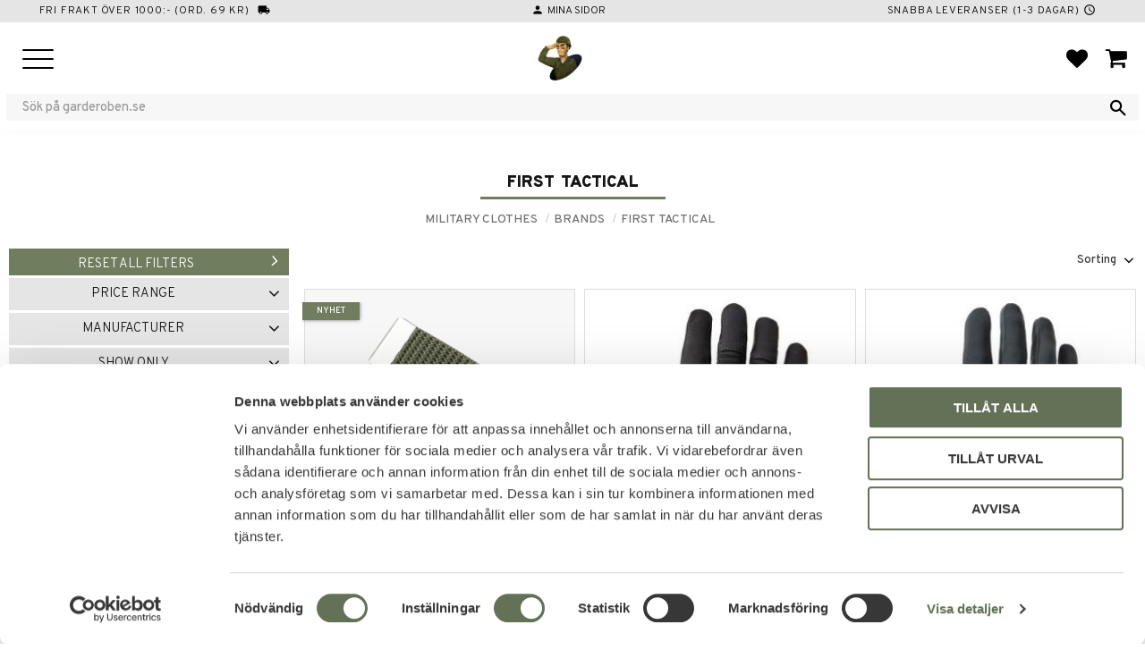

--- FILE ---
content_type: text/html; charset=UTF-8
request_url: https://www.garderoben.se/en/category/first-tactical-en
body_size: 19761
content:
<!DOCTYPE html>
<html
     id="product-list-page"    class="no-js has-boost-variant customer-accounts-enabled has-favorite-cart pricelist-1 incl-vat product-page-with-photoswipe root-category-11 category-45 theme-color-scheme-0 theme-background-pattern-0"
    lang="en"
    dir="ltr"
    data-country="US"
    data-currency="SEK"
>

    <head>
        <meta charset="UTF-8" />
        <title>First Tactical</title>
                    <meta name="description" content="Ett brett utbud av militärkläder, kängor, jackor, knivar, militärbyxor, airsoft-utrustning, luftpistoler och mycket mer." />
                <meta name="viewport" content="width=device-width, initial-scale=1" />
        
                            <link rel="shortcut icon" href="https://cdn.starwebserver.se/shops/garderoben-sweden-ab/files/garderoben-logo-soldat-trans-900x.png?_=1700229210" />
        
                                    <link rel="canonical" href="https://www.garderoben.se/en/category/first-tactical-en" />
        
                                                    <link rel="alternate" hreflang="sv" href="https://www.garderoben.se/category/first-tactical" />
                            <link rel="alternate" hreflang="en" href="https://www.garderoben.se/en/category/first-tactical-en" />
                    
        
                    <script type="application/ld+json">
                {"@context":"https:\/\/schema.org","@type":"BreadcrumbList","itemListElement":[{"@type":"ListItem","position":1,"name":"Military clothes","item":"https:\/\/www.garderoben.se\/en\/category\/military-clothes-en"},{"@type":"ListItem","position":2,"name":"Brands","item":"https:\/\/www.garderoben.se\/en\/category\/brands-2"},{"@type":"ListItem","position":3,"name":"First Tactical","item":"https:\/\/www.garderoben.se\/en\/category\/first-tactical-en"}]}            </script>
        
                        
                <link rel="stylesheet" href="https://cdn.starwebserver.se/62000/css/shop/shop.combined.min.css" />
                    <link rel="stylesheet" href="https://cdn.starwebserver.se/62000/css/shop/advanced-variants.min.css" />
                                            <link rel="stylesheet" href="https://cdn.starwebserver.se/62000/css/shop/related-products-popup.min.css" />
                                            <link rel="preconnect" href="https://fonts.googleapis.com">
<link rel="preconnect" href="https://fonts.gstatic.com" crossorigin>
<link href="https://fonts.googleapis.com/css2?family=Overpass:wght@200;300;500;900&display=swap" rel="stylesheet">
<link rel="stylesheet" href="https://fonts.googleapis.com/css2?family=Material+Symbols+Outlined:opsz,wght,FILL,GRAD@20..48,100..700,0..1,-50..200" />

<meta name="viewport" content="width=device-width, initial-scale=1">
<meta name="google-site-verification" content="ApQoPOzibirws-KOTURNXl0tUcFTFsEdqqi4-N8pZKY" />
<script id="mcjs">!function(c,h,i,m,p){m=c.createElement(h),p=c.getElementsByTagName(h)[0],m.async=1,m.src=i,p.parentNode.insertBefore(m,p)}(document,"script","https://chimpstatic.com/mcjs-connected/js/users/b9684be5c3f3ebbd8b8272d79/15d440489d5fa10b096a85017.js");</script>        
                            <link rel="stylesheet" href="https://cdn.starwebserver.se/62000/themes/william/css/theme-plugins.combined.min.css" />
                    <link rel="stylesheet" href="https://cdn.starwebserver.se/62000/themes/william/css/theme.min.css" />
        
                    <link rel="stylesheet" href="https://cdn.starwebserver.se/shops/garderoben-sweden-ab/themes/william/css/shop-custom.min.css?_=1769767293" />
        
                <link href="https://fonts.googleapis.com/icon?family=Material+Icons" rel="stylesheet">

                <script>
            var docElement = document.documentElement;
            docElement.className = docElement.className.replace('no-js', 'js');
            eval(decodeURIComponent(Array.prototype.map.call(atob('dmFyIGQ9J3d3dy5nYXJkZXJvYmVuLnNlJzt2YXIgZT0nd3d3LmdhcmRlcm9iZW4uc2UnO2lmKHdpbmRvdy5sb2NhdGlvbi5ob3N0bmFtZSAhPSBkICYmIHdpbmRvdy5sb2NhdGlvbi5ob3N0bmFtZSAhPSBlKXt3aW5kb3cubG9jYXRpb249J2h0dHA6Ly8nK2Q7fQ=='), function(c) {
                    return '%' + ('00' + c.charCodeAt(0).toString(16)).slice(-2)
                }).join('')));        </script>

                                            <meta property="og:site_name" content="Garderoben" />
                                                <meta property="og:type" content="website" />
                                                <meta property="og:locale" content="en_US" />
                                                <meta property="og:title" content="First Tactical" />
                                                <meta property="og:url" content="https://www.garderoben.se/en/category/first-tactical-en" />
                                                <meta property="og:image" content="https://cdn.starwebserver.se/shops/garderoben-sweden-ab/files/first-tactical_logo.jpg?_=1706780502" />
                            <meta name="sws:no-image-url" content="https://cdn.starwebserver.se/img/no-image.png" />

                    <script>
                !function(f,b,e,v,n,t,s)
                {if(f.fbq)return;n=f.fbq=function(){n.callMethod?
                n.callMethod.apply(n,arguments):n.queue.push(arguments)};
                if(!f._fbq)f._fbq=n;n.push=n;n.loaded=!0;n.version='2.0';
                n.queue=[];t=b.createElement(e);t.async=!0;
                t.src=v;s=b.getElementsByTagName(e)[0];
                s.parentNode.insertBefore(t,s)}(window, document,'script',
                'https://connect.facebook.net/en_US/fbevents.js');
                fbq('init', '630163188406175');
                fbq('track', 'PageView', null, {eventID: '697e870c7b6502.74574717'});
            </script>
            <noscript><img height="1" width="1" style="display:none"
                src="https://www.facebook.com/tr?id=630163188406175&ev=PageView&noscript=1"
            /></noscript>
        
        
        
        <script>
            var ecommerceContainerIdToProducts = {};

                      
                            
                                    window.dataLayer = window.dataLayer || [];
                    dataLayer.push({ecommerce: null});
                    dataLayer.push(
                        {event: 'view_item_list', ecommerce: {"item_list_id":"category45","item_list_name":"First Tactical","items":[{"item_id":"MFH22583","item_name":"MFH Web B\u00e4lte Olivgr\u00f6n","item_list_id":"category45","item_list_name":"First Tactical","currency":"SEK","price":79,"quantity":1,"index":1,"item_category":"Tactical equipment","item_category2":"First Tactical","item_category3":"Accessories","item_category4":"Belts & Suspenders"},{"item_id":"150005-S","item_name":"First Tactical Taktiska Handskar Touch Getskinn","item_list_id":"category45","item_list_name":"First Tactical","currency":"SEK","price":439,"quantity":1,"index":2,"item_category":"Tactical equipment","item_category2":"Gloves & Mittens","item_category3":"First Tactical","item_category4":"Gloves","item_category5":"Tactical gloves"},{"item_id":"150001-2XL","item_name":"First Tactical M's L\u00e4ttvikts Patrull Handskar","item_list_id":"category45","item_list_name":"First Tactical","currency":"SEK","price":439,"quantity":1,"index":3,"item_category":"Tactical equipment","item_category2":"Gloves & Mittens","item_category3":"First Tactical","item_category4":"Gloves","item_category5":"Tactical gloves"},{"item_id":"FT114001-S-2832","item_name":"First Tactical Tactix Byxor","item_list_id":"category45","item_list_name":"First Tactical","currency":"SEK","price":719,"quantity":1,"index":4,"item_category":"Military clothes","item_category2":"Pants","item_category3":"First Tactical","item_category4":"Tactical"},{"item_id":"FT111001-055-S","item_name":"First Tactical V2 Herr Tactix BDU Skjorta Khaki","item_list_id":"category45","item_list_name":"First Tactical","currency":"SEK","price":279,"quantity":1,"index":5,"item_category":"Military clothes","item_category2":"First Tactical","item_category3":"Shirts","item_category4":"Tactical","item_category5":"Long sleeve","item_category6":"Sale","item_category7":"Outlet"},{"item_id":"FT-143000-S","item_name":"First Tactical BDU B\u00e4lte 4,5cm","item_list_id":"category45","item_list_name":"First Tactical","currency":"SEK","price":175,"quantity":1,"index":6,"item_category":"Tactical equipment","item_category2":"First Tactical","item_category3":"Accessories","item_category4":"Belts & Suspenders"},{"item_id":"FT112003-BLK-S","item_name":"First Tactical Men's Specialist S\/S Skjorta","item_list_id":"category45","item_list_name":"First Tactical","currency":"SEK","price":279,"quantity":1,"index":7,"item_category":"Military clothes","item_category2":"Shirts","item_category3":"First Tactical","item_category4":"Short sleeve","item_category5":"Sale","item_category6":"Outlet"},{"item_id":"111002-KH-S","item_name":"First Tactical BDU L\u00e5ng\u00e4rmad Skjorta Khaki","item_list_id":"category45","item_list_name":"First Tactical","currency":"SEK","price":279,"quantity":1,"index":8,"item_category":"Military clothes","item_category2":"Shirts","item_category3":"First Tactical","item_category4":"Long sleeve","item_category5":"Outlet","item_category6":"Sale"},{"item_id":"FT111003-S-S","item_name":"First Tactical Taktisk Skjorta","item_list_id":"category45","item_list_name":"First Tactical","currency":"SEK","price":279,"quantity":1,"index":9,"item_category":"Military clothes","item_category2":"Shirts","item_category3":"First Tactical","item_category4":"Long sleeve","item_category5":"Outlet","item_category6":"Sale"},{"item_id":"FT114005-3430","item_name":"First Tactical Taktiska Byxor","item_list_id":"category45","item_list_name":"First Tactical","currency":"SEK","price":559,"quantity":1,"index":10,"item_category":"Military clothes","item_category2":"Pants","item_category3":"First Tactical","item_category4":"Tactical","item_category5":"Outlet"},{"item_id":"FT112004-055-S","item_name":"First Tactical BDU Kort\u00e4rmad tr\u00f6ja Khaki","item_list_id":"category45","item_list_name":"First Tactical","currency":"SEK","price":279,"quantity":1,"index":11,"item_category":"Military clothes","item_category2":"First Tactical","item_category3":"Shirts","item_category4":"Short sleeve","item_category5":"Outlet","item_category6":"Sale"}]}}
                    );
                            
            // use Object.assign to cast empty array to object
            ecommerceContainerIdToProducts = Object.assign({}, {"category45":{"MFH22583":{"item_id":"MFH22583","item_name":"MFH Web B\u00e4lte Olivgr\u00f6n","item_list_id":"category45","item_list_name":"First Tactical","currency":"SEK","price":79,"quantity":1,"index":1,"item_category":"Tactical equipment","item_category2":"First Tactical","item_category3":"Accessories","item_category4":"Belts & Suspenders"},"150005-S":{"item_id":"150005-S","item_name":"First Tactical Taktiska Handskar Touch Getskinn","item_list_id":"category45","item_list_name":"First Tactical","currency":"SEK","price":439,"quantity":1,"index":2,"item_category":"Tactical equipment","item_category2":"Gloves & Mittens","item_category3":"First Tactical","item_category4":"Gloves","item_category5":"Tactical gloves"},"150001-2XL":{"item_id":"150001-2XL","item_name":"First Tactical M's L\u00e4ttvikts Patrull Handskar","item_list_id":"category45","item_list_name":"First Tactical","currency":"SEK","price":439,"quantity":1,"index":3,"item_category":"Tactical equipment","item_category2":"Gloves & Mittens","item_category3":"First Tactical","item_category4":"Gloves","item_category5":"Tactical gloves"},"FT114001-S-2832":{"item_id":"FT114001-S-2832","item_name":"First Tactical Tactix Byxor","item_list_id":"category45","item_list_name":"First Tactical","currency":"SEK","price":719,"quantity":1,"index":4,"item_category":"Military clothes","item_category2":"Pants","item_category3":"First Tactical","item_category4":"Tactical"},"FT111001-055-S":{"item_id":"FT111001-055-S","item_name":"First Tactical V2 Herr Tactix BDU Skjorta Khaki","item_list_id":"category45","item_list_name":"First Tactical","currency":"SEK","price":279,"quantity":1,"index":5,"item_category":"Military clothes","item_category2":"First Tactical","item_category3":"Shirts","item_category4":"Tactical","item_category5":"Long sleeve","item_category6":"Sale","item_category7":"Outlet"},"FT-143000-S":{"item_id":"FT-143000-S","item_name":"First Tactical BDU B\u00e4lte 4,5cm","item_list_id":"category45","item_list_name":"First Tactical","currency":"SEK","price":175,"quantity":1,"index":6,"item_category":"Tactical equipment","item_category2":"First Tactical","item_category3":"Accessories","item_category4":"Belts & Suspenders"},"FT112003-BLK-S":{"item_id":"FT112003-BLK-S","item_name":"First Tactical Men's Specialist S\/S Skjorta","item_list_id":"category45","item_list_name":"First Tactical","currency":"SEK","price":279,"quantity":1,"index":7,"item_category":"Military clothes","item_category2":"Shirts","item_category3":"First Tactical","item_category4":"Short sleeve","item_category5":"Sale","item_category6":"Outlet"},"111002-KH-S":{"item_id":"111002-KH-S","item_name":"First Tactical BDU L\u00e5ng\u00e4rmad Skjorta Khaki","item_list_id":"category45","item_list_name":"First Tactical","currency":"SEK","price":279,"quantity":1,"index":8,"item_category":"Military clothes","item_category2":"Shirts","item_category3":"First Tactical","item_category4":"Long sleeve","item_category5":"Outlet","item_category6":"Sale"},"FT111003-S-S":{"item_id":"FT111003-S-S","item_name":"First Tactical Taktisk Skjorta","item_list_id":"category45","item_list_name":"First Tactical","currency":"SEK","price":279,"quantity":1,"index":9,"item_category":"Military clothes","item_category2":"Shirts","item_category3":"First Tactical","item_category4":"Long sleeve","item_category5":"Outlet","item_category6":"Sale"},"FT114005-3430":{"item_id":"FT114005-3430","item_name":"First Tactical Taktiska Byxor","item_list_id":"category45","item_list_name":"First Tactical","currency":"SEK","price":559,"quantity":1,"index":10,"item_category":"Military clothes","item_category2":"Pants","item_category3":"First Tactical","item_category4":"Tactical","item_category5":"Outlet"},"FT112004-055-S":{"item_id":"FT112004-055-S","item_name":"First Tactical BDU Kort\u00e4rmad tr\u00f6ja Khaki","item_list_id":"category45","item_list_name":"First Tactical","currency":"SEK","price":279,"quantity":1,"index":11,"item_category":"Military clothes","item_category2":"First Tactical","item_category3":"Shirts","item_category4":"Short sleeve","item_category5":"Outlet","item_category6":"Sale"}}});
                </script>

                                <script>(function(w,d,s,l,i){w[l]=w[l]||[];w[l].push({'gtm.start':
                        new Date().getTime(),event:'gtm.js'});var f=d.getElementsByTagName(s)[0],
                    j=d.createElement(s),dl=l!='dataLayer'?'&l='+l:'';j.async=true;j.src=
                    'https://www.googletagmanager.com/gtm.js?id='+i+dl;f.parentNode.insertBefore(j,f);
                })(window,document,'script','dataLayer','GTM-PHCD5JCJ');
            </script>
        
        
                    <script type="module" src="https://cdn.starwebserver.se/62000/shop/vendors/scripts/altcha/altcha.min.js"></script>
            </head>
    <body>
    
                <noscript><iframe src="https://www.googletagmanager.com/ns.html?id=GTM-PHCD5JCJ"
                              height="0" width="0" style="display:none;visibility:hidden"></iframe>
            </noscript>
        
        
                                <div id="page-container">

    <header id="site-header" class="site-header">
        <div class="wrapper site-header-wrapper">
            <div class="content site-header-content">

                <div class="header-items">
                    <div class="header-item header-item-1 region header-region header-region-1 has-ace-text-block has-locale-block" data-region="headerTop" ><div class="block ace-text-block block-44 uspar">
    <li class="fri-frakt">Fri frakt över 1000:- (ord. 69 kr)<i class="material-icons">local_shipping</i></li>
<li class="kundtjanst"><i class="material-icons">contact_mail</i><a href="/customer-service">Kontakta oss</a></li>
<li class="minasidor"><i class="material-icons">person</i><a href="/customer">Mina sidor</a></li>
<li class="snabba-leveranser">Snabba leveranser (1-3 dagar)<i class="material-icons">schedule</i></li>
</div>
<button class="select-locale-button block locale-block block-65 local-desktop"
        id="locale-selector"
        data-language-mapper="active"
        aria-haspopup="dialog"
        aria-controls="locale-modal"
>
    <span class="select-locale-button-content">
        <span class="icon"></span>
        <span class="country">United States</span>
        <span class="language" data-lang-code="en">English</span>
        <span class="currency">SEK</span>
    </span>
</button>


        <script type="text/x-mustache" id="localeModalTmpl">
    <form action="/index/set-selection" class="select-locale-modal block locale-block block-65 local-desktop"
        role="dialog"
        aria-modal="true"
        aria-labelledby="locale-modal-title"
        id="locale-modal">
        <h3 id="locale-modal-title">Change settings</h3>
        <div class="fieldset">
                            <div class="field-wrap select-type country">
                    <label for="country-field" class="caption"><span>Country</span></label>
                    <div class="control">
                        <select id="country-field" name="country" class="country" data-selected="US">
                                                            <option value="AL">Albania</option>
                                                            <option value="AD">Andorra</option>
                                                            <option value="BE">Belgium</option>
                                                            <option value="BA">Bosnia &amp; Herzegovina</option>
                                                            <option value="BR">Brazil</option>
                                                            <option value="BG">Bulgaria</option>
                                                            <option value="CY">Cyprus</option>
                                                            <option value="DK">Denmark</option>
                                                            <option value="EE">Estonia</option>
                                                            <option value="FI">Finland</option>
                                                            <option value="FR">France</option>
                                                            <option value="GR">Greece</option>
                                                            <option value="IE">Ireland</option>
                                                            <option value="IS">Iceland</option>
                                                            <option value="IT">Italy</option>
                                                            <option value="XK">Kosovo</option>
                                                            <option value="HR">Croatia</option>
                                                            <option value="LV">Latvia</option>
                                                            <option value="LT">Lithuania</option>
                                                            <option value="LU">Luxembourg</option>
                                                            <option value="MT">Malta</option>
                                                            <option value="ME">Montenegro</option>
                                                            <option value="NL">Netherlands</option>
                                                            <option value="MK">North Macedonia</option>
                                                            <option value="NO">Norway</option>
                                                            <option value="PL">Poland</option>
                                                            <option value="PT">Portugal</option>
                                                            <option value="RO">Romania</option>
                                                            <option value="SM">San Marino</option>
                                                            <option value="RS">Serbia</option>
                                                            <option value="SK">Slovakia</option>
                                                            <option value="SI">Slovenia</option>
                                                            <option value="ES">Spain</option>
                                                            <option value="GB">United Kingdom</option>
                                                            <option value="SE" data-country-selector="SE">Sweden</option>
                                                            <option value="CZ">Czechia</option>
                                                            <option value="DE">Germany</option>
                                                            <option value="US">United States</option>
                                                            <option value="UA">Ukraine</option>
                                                            <option value="HU">Hungary</option>
                                                            <option value="AX">Åland Islands</option>
                                                            <option value="AT">Austria</option>
                                                    </select>
                    </div>
                </div>
                        <div class="field-wrap select-type language">
                <label for="language-field" class="caption"><span>Language</span></label>
                <div class="control">
                    <select id="language-field" name="lang" class="language" data-selected="en">
                                                    <option value="sv">Svenska</option>
                                                    <option value="en">English</option>
                                            </select>
                </div>
            </div>
            <div class="field-wrap select-type currency"><label for="currency-field" class="caption"><span>Currency</span></label>
                <div class="control">
                                                                        <select id="currency-field" name="currency" class="currency currency-field" data-selected="SEK">
                                                                    <option value="SEK">SEK</option>
                                                            </select>
                                                                                                            <select id="currency-field-SE" name="currency" class="currency currency-field hide"data-selected="SEK" disabled>
                                                                            <option value="SEK">SEK</option>
                                                                    </select>
                                                                                        </div>
            </div>
            <div class="select-locale-modal-footer">
                <input type="hidden" name="redirectUrl" value="/en/category/first-tactical-en"/>
                <button type="button" title="Close" class="select-locale-modal-close-button">Close</button>
                <button type="submit" title="Save" class="select-locale-modal-update-button">Save</button>
            </div>
        </div>
    </form>
</script>
</div>
                    <div class="header-item header-item-2">
                        <a href="https://www.garderoben.se/en" id="home"><img id="shop-logo" src="https://cdn.starwebserver.se/shops/garderoben-sweden-ab/files/garderoben-logo-soldat-trans-900x.png?_=1700229210" alt="Garderoben" width="900" height="900" /></a>
                        <div class="region header-region header-region-2 has-search-block has-cart-block" data-region="headerMiddle" ><div class="block search-block block-48 class-search-desktop">
    <h3>Search</h3>
    <div class="content">
        <form action="/en/search" method="get">
            <div class="field-wrap search-type required">
                <label for="search-field-block-48" class="caption"><span>Search products & categories</span></label>
                <div class="control">
                    <input type="search" name="q" id="search-field-block-48" class="autocomplete" value="" placeholder="Search" data-text-header="Products" data-text-link="Show all" aria-label="Search products &amp; categories" />
                </div>
            </div>
            <button type="submit" aria-label="Search"><span aria-hidden="true">Search</span></button>
        </form>
    </div>
</div>    <div class="block favorite-cart-block block-36">
        <div class="favorite block open-off-canvas-favorites" role="button" tabindex="0" aria-label="Favorites">
            <div class="favorite-wrap">
                <span class="favorite-title visually-hidden">Favorites</span>
                <span class="favorite-item-count quantity">
                    <span class="favorite-items-count-label visually-hidden">Favorites count: </span>
                    <span class="number"></span>
                </span>
            </div>
        </div>
                <div class="favorite-cart block open-off-canvas-products">
            <div class="cart-wrap">
                <div class="header favorite-cart-header" href="/checkout" role="button" tabindex="0" aria-label="Shopping cart">
                    <span class="favorite-cart-title visually-hidden">Basket</span>
                    <span class="product-item-count quantity">
                        <span class="cart-items-count-label visually-hidden">Items count: </span>
                        <span class="number"></span>
                    </span>
                    <span class="favorite-cart-icon" aria-hidden="true"></span>
                </div>
            </div>
            <span class="cart-item-total-price quantity hide">
                <span class="number"></span>
            </span>
        </div>
            </div> <!-- /.favorite-cart-block -->
</div>
                    </div>
                    <div class="header-item header-item-3 region header-region header-region-3 has-menu-block" data-region="header" >
<nav class="block menu-block block-46 menu-block-with-mega-dropdown-menu custom custom-menu-block" aria-label="Menu">

    
    <ul class="menu menu-level-1" role="menubar">
                                <li class="menu-item menu-item-33 menu-level-1-item has-children dynamic-menu-item menu-item-has-children"
                            data-id="33"
                            data-level="1"
                            role="none"
                        >
                            <a href="/en/category/airsoft-en"  title="Airsoft"
                                class="menu-title menu-title-33 menu-level-1-title has-children dynamic-menu-title menu-title-has-children"
                                data-level="1"
                                role="menuitem"
                                aria-haspopup="true" aria-expanded="false"
                            >Airsoft</a>
            
                                <span class="toggle-dynamic-child-menu toggle-child-menu" role="button" tabindex="0" aria-label="Show subcategories" aria-expanded="false" aria-controls="submenu-33"></span>
            
                                <ul class="menu menu-level-2" data-level="2" role="menu" aria-label="Subcategories">
                                </ul>
            
                        </li>
                        <li class="menu-item menu-item-34 menu-level-1-item has-children dynamic-menu-item menu-item-has-children"
                            data-id="34"
                            data-level="1"
                            role="none"
                        >
                            <a href="/en/category/military-clothes-en"  title="Military clothes"
                                class="menu-title menu-title-34 menu-level-1-title has-children dynamic-menu-title menu-title-has-children"
                                data-level="1"
                                role="menuitem"
                                aria-haspopup="true" aria-expanded="false"
                            >Military clothes</a>
            
                                <span class="toggle-dynamic-child-menu toggle-child-menu" role="button" tabindex="0" aria-label="Show subcategories" aria-expanded="false" aria-controls="submenu-34"></span>
            
                                <ul class="menu menu-level-2" data-level="2" role="menu" aria-label="Subcategories">
                                </ul>
            
                        </li>
                        <li class="menu-item menu-item-35 menu-level-1-item has-children dynamic-menu-item menu-item-has-children"
                            data-id="35"
                            data-level="1"
                            role="none"
                        >
                            <a href="/en/category/security-clothes-en"  title="Security"
                                class="menu-title menu-title-35 menu-level-1-title has-children dynamic-menu-title menu-title-has-children"
                                data-level="1"
                                role="menuitem"
                                aria-haspopup="true" aria-expanded="false"
                            >Security</a>
            
                                <span class="toggle-dynamic-child-menu toggle-child-menu" role="button" tabindex="0" aria-label="Show subcategories" aria-expanded="false" aria-controls="submenu-35"></span>
            
                                <ul class="menu menu-level-2" data-level="2" role="menu" aria-label="Subcategories">
                                </ul>
            
                        </li>
                        <li class="menu-item menu-item-36 menu-level-1-item has-children dynamic-menu-item menu-item-has-children"
                            data-id="36"
                            data-level="1"
                            role="none"
                        >
                            <a href="/en/category/boots-shoes-en"  title="Boots &amp; Shoes"
                                class="menu-title menu-title-36 menu-level-1-title has-children dynamic-menu-title menu-title-has-children"
                                data-level="1"
                                role="menuitem"
                                aria-haspopup="true" aria-expanded="false"
                            >Boots &amp; Shoes</a>
            
                                <span class="toggle-dynamic-child-menu toggle-child-menu" role="button" tabindex="0" aria-label="Show subcategories" aria-expanded="false" aria-controls="submenu-36"></span>
            
                                <ul class="menu menu-level-2" data-level="2" role="menu" aria-label="Subcategories">
                                </ul>
            
                        </li>
                        <li class="menu-item menu-item-37 menu-level-1-item has-children dynamic-menu-item menu-item-has-children"
                            data-id="37"
                            data-level="1"
                            role="none"
                        >
                            <a href="/en/category/hunting-outdoor"  title="Hunting &amp; Outdoor"
                                class="menu-title menu-title-37 menu-level-1-title has-children dynamic-menu-title menu-title-has-children"
                                data-level="1"
                                role="menuitem"
                                aria-haspopup="true" aria-expanded="false"
                            >Hunting &amp; Outdoor</a>
            
                                <span class="toggle-dynamic-child-menu toggle-child-menu" role="button" tabindex="0" aria-label="Show subcategories" aria-expanded="false" aria-controls="submenu-37"></span>
            
                                <ul class="menu menu-level-2" data-level="2" role="menu" aria-label="Subcategories">
                                </ul>
            
                        </li>
                        <li class="menu-item menu-item-38 menu-level-1-item has-children dynamic-menu-item menu-item-has-children"
                            data-id="38"
                            data-level="1"
                            role="none"
                        >
                            <a href="/en/category/airgun"  title="Airguns"
                                class="menu-title menu-title-38 menu-level-1-title has-children dynamic-menu-title menu-title-has-children"
                                data-level="1"
                                role="menuitem"
                                aria-haspopup="true" aria-expanded="false"
                            >Airguns</a>
            
                                <span class="toggle-dynamic-child-menu toggle-child-menu" role="button" tabindex="0" aria-label="Show subcategories" aria-expanded="false" aria-controls="submenu-38"></span>
            
                                <ul class="menu menu-level-2" data-level="2" role="menu" aria-label="Subcategories">
                                </ul>
            
                        </li>
                        <li class="menu-item menu-item-39 menu-level-1-item has-children dynamic-menu-item menu-item-has-children"
                            data-id="39"
                            data-level="1"
                            role="none"
                        >
                            <a href="/en/category/bags-en"  title="Bags"
                                class="menu-title menu-title-39 menu-level-1-title has-children dynamic-menu-title menu-title-has-children"
                                data-level="1"
                                role="menuitem"
                                aria-haspopup="true" aria-expanded="false"
                            >Bags</a>
            
                                <span class="toggle-dynamic-child-menu toggle-child-menu" role="button" tabindex="0" aria-label="Show subcategories" aria-expanded="false" aria-controls="submenu-39"></span>
            
                                <ul class="menu menu-level-2" data-level="2" role="menu" aria-label="Subcategories">
                                </ul>
            
                        </li>
                        <li class="menu-item menu-item-40 menu-level-1-item has-children dynamic-menu-item menu-item-has-children"
                            data-id="40"
                            data-level="1"
                            role="none"
                        >
                            <a href="/en/category/tactical-equipment-en"  title="Tactical equipment"
                                class="menu-title menu-title-40 menu-level-1-title has-children dynamic-menu-title menu-title-has-children"
                                data-level="1"
                                role="menuitem"
                                aria-haspopup="true" aria-expanded="false"
                            >Tactical equipment</a>
            
                                <span class="toggle-dynamic-child-menu toggle-child-menu" role="button" tabindex="0" aria-label="Show subcategories" aria-expanded="false" aria-controls="submenu-40"></span>
            
                                <ul class="menu menu-level-2" data-level="2" role="menu" aria-label="Subcategories">
                                </ul>
            
                        </li>
                        <li class="menu-item menu-item-41 menu-level-1-item has-children dynamic-menu-item menu-item-has-children"
                            data-id="41"
                            data-level="1"
                            role="none"
                        >
                            <a href="/en/category/sale"  title="Sale"
                                class="menu-title menu-title-41 menu-level-1-title has-children dynamic-menu-title menu-title-has-children"
                                data-level="1"
                                role="menuitem"
                                aria-haspopup="true" aria-expanded="false"
                            >Sale</a>
            
                                <span class="toggle-dynamic-child-menu toggle-child-menu" role="button" tabindex="0" aria-label="Show subcategories" aria-expanded="false" aria-controls="submenu-41"></span>
            
                                <ul class="menu menu-level-2" data-level="2" role="menu" aria-label="Subcategories">
                                </ul>
            
                        </li>
            </ul>
</nav>

        <script type="text/x-mustache" id="nodesPartialTmpl">
    {{#nodes}}
        {{^hidden}}
            <li class="menu-item menu-item-{{nodeId}} menu-level-{{nodeLevel}}-item {{cssClasses}}{{#dynamicNode}} dynamic-menu-item{{/dynamicNode}}{{#hasChildren}} menu-item-has-children{{/hasChildren}}"
                data-id="{{nodeId}}"
                data-level="{{nodeLevel}}"
                role="none"
            >
                <a href="{{permalink}}" {{#newWindow}}target="_blank" rel="noopener"{{/newWindow}} title="{{value}}"
                    class="menu-title menu-title-{{nodeId}} menu-level-{{nodeLevel}}-title {{cssClasses}}{{#dynamicNode}} dynamic-menu-title{{/dynamicNode}}{{#hasChildren}} menu-title-has-children{{/hasChildren}}"
                    data-level="{{nodeLevel}}"
                    role="menuitem"
                    {{#hasChildren}}aria-haspopup="true" aria-expanded="false"{{/hasChildren}}
                >{{value}}</a>

                {{#hasChildren}}
                    <span class="{{#dynamicNode}}toggle-dynamic-child-menu{{/dynamicNode}}{{^dynamicNode}}toggle-static-child-menu{{/dynamicNode}} toggle-child-menu" role="button" tabindex="0" aria-label="Show subcategories" aria-expanded="false" aria-controls="submenu-{{nodeId}}"></span>

                    <ul class="menu menu-level-{{childNodeLevel}}" data-level="{{childNodeLevel}}" role="menu" aria-label="Subcategories">
                        {{>nodesPartial}}
                    </ul>
                {{/hasChildren}}

            </li>
        {{/hidden}}
    {{/nodes}}
</script>
    <script type="text/x-mustache" id="menuTreeTmpl">
            {{>nodesPartial}}
        </script>
</div>
                </div>

            </div><!-- .content -->
        </div><!-- .wrapper -->
    </header><!-- #site-header -->

    <div id="content" class="site-content">

        <main id="main-content" aria-label="Main content" >

                <h1 class="page-headline">First Tactical</h1>
<article class="region has-category-block has-category-list-block has-product-list-block has-text-block" data-region="0" >
    
    <div class="block category-block block-14" data-category-id="45">

                            <script type="text/x-mustache" id="categoryBreadcrumbPartialTmpl">
                {{#nodes}}
                    {{#isOpen}}
                        {{#openPage}}
                            <a href="{{shopUrl}}" class="breadcrumb"><span>{{name}}</span></a>
                        {{/openPage}}
                        {{^openPage}}
                            <span class="breadcrumb">{{name}}</span>
                        {{/openPage}}
                        {{>categoryBreadcrumbPartial}}
                    {{/isOpen}}
                    {{^isOpen}}
                        {{#selected}}
                            {{#openPage}}
                                <a href="{{shopUrl}}" class="breadcrumb current-breadcrumb"><span>{{name}}</span></a>
                            {{/openPage}}
                            {{^openPage}}
                                <span class="breadcrumb">{{name}}</span>
                            {{/openPage}}
                        {{/selected}}
                    {{/isOpen}}
                {{/nodes}}
            </script>
                        <div class="breadcrumbs">
                                                                <a href="/en/category/military-clothes-en" class="breadcrumb"><span>Military clothes</span></a>
                                                                        <a href="/en/category/brands-2" class="breadcrumb"><span>Brands</span></a>
                                                                                                    <a href="/en/category/first-tactical-en" class="breadcrumb current-breadcrumb"><span>First Tactical</span></a>
                                                                                                                                                                                                    </div>
            <script type="text/x-mustache" id="rootCategoriesBreadcrumbTmpl">
                    {{>categoryBreadcrumbPartial}}
                </script>
        

                

                <div class="description category-description"></div>
    </div>

<div aria-live="polite" aria-atomic="true" class="visually-hidden favorite-status-announcer"></div>

<div class="block product-list-block block-15 has-product-filter"
    data-update-url="/category/45/get-product-list-tmpl-data"
    data-block-id="15"
>

            
<form action="#" id="search-filter" class="product-filter">

    <div class="filter-header">
        <div class="filter-menu">
            <button class="toggle-active-filters filter-menu-item" type="button">Filter <span id="active-filters-count"></span></button>
                            <button class="toggle-sort-order filter-menu-item" type="button">Sort</button>
                    </div>

        <div class="active-filters">
            <a href="#" class="clear-active-filters-action">Reset all filters</a>
        </div>


                            <div class="sort-order-content">
                <ul class="sort-order-items">
                    <li class="sort-order-item filter-type-radio">
                        <input type="radio" name="sortOrder" value="default" id="sort-order-default-radio" class="visually-hidden" />
                        <label for="sort-order-default-radio">Sorting</label>
                    </li>
                    <li class="sort-order-item filter-type-radio">
                        <input type="radio" name="sortOrder" value="skuAsc" id="sort-order-sku-asc-radio" class="visually-hidden" />
                        <label for="sort-order-sku-asc-radio">Article number A-Z</label>
                    </li>
                    <li class="sort-order-item filter-type-radio">
                        <input type="radio" name="sortOrder" value="skuDesc" id="sort-order-sku-desc-radio" class="visually-hidden" />
                        <label for="sort-order-sku-desc-radio">Article number Z-A</label>
                    </li>
                    <li class="sort-order-item filter-type-radio">
                        <input type="radio" name="sortOrder" value="nameAsc" id="sort-order-name-asc-radio" class="visually-hidden" />
                        <label for="sort-order-name-asc-radio">Product name A-Z</label>
                    </li>
                    <li class="sort-order-item filter-type-radio">
                        <input type="radio" name="sortOrder" value="nameDesc" id="sort-order-name-desc-radio" class="visually-hidden" />
                        <label for="sort-order-name-desc-radio">Product name Z-A</label>
                    </li>
                    <li class="sort-order-item filter-type-radio">
                        <input type="radio" name="sortOrder" value="priceAsc" id="sort-order-price-asc-radio" class="visually-hidden" />
                        <label for="sort-order-price-asc-radio">Lowest price</label>
                    </li>
                    <li class="sort-order-item filter-type-radio">
                        <input type="radio" name="sortOrder" value="priceDesc" id="sort-order-price-desc-radio" class="visually-hidden" />
                        <label for="sort-order-price-desc-radio">Highest price</label>
                    </li>
                    <li class="sort-order-item filter-type-radio">
                        <input type="radio" name="sortOrder" value="idDesc" id="sort-order-id-desc-radio" class="visually-hidden" />
                        <label for="sort-order-id-desc-radio">Newest</label>
                    </li>
                    <li class="sort-order-item filter-type-radio">
                        <input type="radio" name="sortOrder" value="idAsc" id="sort-order-id-asc-radio" class="visually-hidden" />
                        <label for="sort-order-id-asc-radio">Oldest</label>
                    </li>
                                            <li class="sort-order-item filter-type-radio">
                            <input type="radio" name="sortOrder" value="averageRatingDesc" id="sort-order-average-rating-desc-radio" class="visually-hidden" />
                            <label for="sort-order-average-rating-desc-radio">Rating</label>
                        </li>
                                    </ul>
            </div>
            </div>

    <ul id="filter-groups" class="filter-groups">
                    <li class="filter-group filter-group-closed filter-group-price-range">
                <h4 class="filter-group-title" role="button" tabindex="0" aria-expanded="false">
                    <span>Price range</span>
                </h4>
                <div class="filter-group-content" role="region" aria-hidden="true">
                    <ul class="filter-items">
                        <li class="filter-item filter-item-type-range">
                                                        <input class="filter-type-range" type="hidden" id="price-range-field" name="pr"
                                data-min="79"
                                data-max="720"
                                data-from="79"
                                data-to="720"
                                data-from-max="719"
                                data-to-min="80"
                                data-prefix=""
                                data-suffix=" kr"
                                data-filter-item-title="Price range"
                            />
                        </li>
                    </ul>
                </div>
            </li>
        
                    <li
                class="filter-group filter-group-closed filter-group-count-10 filter-group-manufacturer"
                id="manufacturer-filter-group"
            >

                <h4 class="filter-group-title" role="button" tabindex="0" aria-expanded="false">
                    <span>Manufacturer</span>
                    <span class="filter-group-count">10</span>
                </h4>

                <div class="filter-group-content" role="region" aria-hidden="true">
                    <ul class="filter-items">
                        <li class="filter-item filter-item-count-9 filter-item-type-checkbox" >
                            <input
                                type="checkbox"
                                class="filter-type-checkbox visually-hidden"
                                id="manufacturer-0-checkbox"
                                name="m[0]"
                                value="FIRST TACTICAL"
                                data-filter-item-title="FIRST TACTICAL"
                            />
                            <label for="manufacturer-0-checkbox">
                                <span class="filter-item-title">FIRST TACTICAL</span>
                                <span class="filter-item-count">9</span>
                            </label>
                        </li>
                        <li class="filter-item filter-item-count-1 filter-item-type-checkbox" >
                            <input
                                type="checkbox"
                                class="filter-type-checkbox visually-hidden"
                                id="manufacturer-1-checkbox"
                                name="m[1]"
                                value="MFH"
                                data-filter-item-title="MFH"
                            />
                            <label for="manufacturer-1-checkbox">
                                <span class="filter-item-title">MFH</span>
                                <span class="filter-item-count">1</span>
                            </label>
                        </li>

                        <li class="see-more-filter-items">
                            <a href="#a" role="button">Show more</a>
                        </li>
                        <li class="see-less-filter-items">
                            <a href="#a" role="button">Show less</a>
                        </li>
                    </ul>
                </div>
            </li>
            <li
                class="filter-group filter-group-closed filter-group-count-9 filter-group-in-stock"
                id="in-stock-filter-group"
            >

                <h4 class="filter-group-title" role="button" tabindex="0" aria-expanded="false">
                    <span>Show only</span>
                    <span class="filter-group-count">9</span>
                </h4>

                <div class="filter-group-content" role="region" aria-hidden="true">
                    <ul class="filter-items">
                        <li class="filter-item filter-item-count-9 filter-item-type-checkbox" >
                            <input
                                type="checkbox"
                                class="filter-type-checkbox visually-hidden"
                                id="in-stock-checkbox"
                                name="is"
                                value="In stock"
                                data-filter-item-title="In stock"
                            />
                            <label for="in-stock-checkbox">
                                <span class="filter-item-title">In stock</span>
                                <span class="filter-item-count">9</span>
                            </label>
                        </li>

                        <li class="see-more-filter-items">
                            <a href="#a" role="button">Show more</a>
                        </li>
                        <li class="see-less-filter-items">
                            <a href="#a" role="button">Show less</a>
                        </li>
                    </ul>
                </div>
            </li>
            <li
                class="filter-group filter-group-closed filter-group-count-7 filter-group-tag tag-id-5"
                id="tag-5-filter-group"
            >

                <h4 class="filter-group-title" role="button" tabindex="0" aria-expanded="false">
                    <span>Season</span>
                    <span class="filter-group-count">7</span>
                </h4>

                <div class="filter-group-content" role="region" aria-hidden="true">
                    <ul class="filter-items">
                        <li class="filter-item filter-item-count-7 filter-item-type-checkbox" >
                            <input
                                type="checkbox"
                                class="filter-type-checkbox visually-hidden"
                                id="filter-item-tag-5-0"
                                name="tg[option][5][0]"
                                value="Helårs"
                                data-filter-item-title="Helårs"
                            />
                            <label for="filter-item-tag-5-0">
                                <span class="filter-item-title">Helårs</span>
                                <span class="filter-item-count">7</span>
                            </label>
                        </li>

                        <li class="see-more-filter-items">
                            <a href="#a" role="button">Show more</a>
                        </li>
                        <li class="see-less-filter-items">
                            <a href="#a" role="button">Show less</a>
                        </li>
                    </ul>
                </div>
            </li>
            <li
                class="filter-group filter-group-closed filter-group-count-7 filter-group-tag tag-id-7"
                id="tag-7-filter-group"
            >

                <h4 class="filter-group-title" role="button" tabindex="0" aria-expanded="false">
                    <span>Style</span>
                    <span class="filter-group-count">7</span>
                </h4>

                <div class="filter-group-content" role="region" aria-hidden="true">
                    <ul class="filter-items">
                        <li class="filter-item filter-item-count-7 filter-item-type-checkbox" >
                            <input
                                type="checkbox"
                                class="filter-type-checkbox visually-hidden"
                                id="filter-item-tag-7-0"
                                name="tg[option][7][0]"
                                value="Style"
                                data-filter-item-title="Style"
                            />
                            <label for="filter-item-tag-7-0">
                                <span class="filter-item-title">Style</span>
                                <span class="filter-item-count">7</span>
                            </label>
                        </li>

                        <li class="see-more-filter-items">
                            <a href="#a" role="button">Show more</a>
                        </li>
                        <li class="see-less-filter-items">
                            <a href="#a" role="button">Show less</a>
                        </li>
                    </ul>
                </div>
            </li>
            <li
                class="filter-group filter-group-closed filter-group-count-11 filter-group-attribute filter-group-color-attribute attribute-id-1"
                id="attribute-1-filter-group"
            >

                <h4 class="filter-group-title" role="button" tabindex="0" aria-expanded="false">
                    <span>Colour</span>
                    <span class="filter-group-count">11</span>
                </h4>

                <div class="filter-group-content" role="region" aria-hidden="true">
                    <ul class="filter-items">
                        <li class="filter-item filter-item-count-7 filter-item-type-checkbox" data-value=#212121>
                            <input
                                type="checkbox"
                                class="filter-type-checkbox visually-hidden"
                                id="filter-item-attribute-1-8"
                                name="vag[1][8]"
                                value="8"
                                data-filter-item-title="Black"
                            />
                            <label for="filter-item-attribute-1-8">
                                <span class="filter-item-title">Black</span>
                                <span class="filter-item-count">7</span>
                            </label>
                        </li>
                        <li class="filter-item filter-item-count-6 filter-item-type-checkbox" data-value=#ebe4ca>
                            <input
                                type="checkbox"
                                class="filter-type-checkbox visually-hidden"
                                id="filter-item-attribute-1-195"
                                name="vag[1][195]"
                                value="195"
                                data-filter-item-title="Khaki"
                            />
                            <label for="filter-item-attribute-1-195">
                                <span class="filter-item-title">Khaki</span>
                                <span class="filter-item-count">6</span>
                            </label>
                        </li>
                        <li class="filter-item filter-item-count-1 filter-item-type-checkbox" data-value=#228b22>
                            <input
                                type="checkbox"
                                class="filter-type-checkbox visually-hidden"
                                id="filter-item-attribute-1-1"
                                name="vag[1][1]"
                                value="1"
                                data-filter-item-title="Green"
                            />
                            <label for="filter-item-attribute-1-1">
                                <span class="filter-item-title">Green</span>
                                <span class="filter-item-count">1</span>
                            </label>
                        </li>
                        <li class="filter-item filter-item-count-2 filter-item-type-checkbox" data-value=#314680>
                            <input
                                type="checkbox"
                                class="filter-type-checkbox visually-hidden"
                                id="filter-item-attribute-1-7"
                                name="vag[1][7]"
                                value="7"
                                data-filter-item-title="Dark Blue"
                            />
                            <label for="filter-item-attribute-1-7">
                                <span class="filter-item-title">Dark Blue</span>
                                <span class="filter-item-count">2</span>
                            </label>
                        </li>

                        <li class="see-more-filter-items">
                            <a href="#a" role="button">Show more</a>
                        </li>
                        <li class="see-less-filter-items">
                            <a href="#a" role="button">Show less</a>
                        </li>
                    </ul>
                </div>
            </li>
            <li
                class="filter-group filter-group-closed filter-group-count-11 filter-group-attribute filter-group-size-attribute attribute-id-3"
                id="attribute-3-filter-group"
            >

                <h4 class="filter-group-title" role="button" tabindex="0" aria-expanded="false">
                    <span>Size</span>
                    <span class="filter-group-count">11</span>
                </h4>

                <div class="filter-group-content" role="region" aria-hidden="true">
                    <ul class="filter-items">
                        <li class="filter-item filter-item-count-2 filter-item-type-checkbox" >
                            <input
                                type="checkbox"
                                class="filter-type-checkbox visually-hidden"
                                id="filter-item-attribute-3-259"
                                name="vag[3][259]"
                                value="259"
                                data-filter-item-title="28/32"
                            />
                            <label for="filter-item-attribute-3-259">
                                <span class="filter-item-title">28/32</span>
                                <span class="filter-item-count">2</span>
                            </label>
                        </li>
                        <li class="filter-item filter-item-count-1 filter-item-type-checkbox" >
                            <input
                                type="checkbox"
                                class="filter-type-checkbox visually-hidden"
                                id="filter-item-attribute-3-260"
                                name="vag[3][260]"
                                value="260"
                                data-filter-item-title="28/34"
                            />
                            <label for="filter-item-attribute-3-260">
                                <span class="filter-item-title">28/34</span>
                                <span class="filter-item-count">1</span>
                            </label>
                        </li>
                        <li class="filter-item filter-item-count-2 filter-item-type-checkbox" >
                            <input
                                type="checkbox"
                                class="filter-type-checkbox visually-hidden"
                                id="filter-item-attribute-3-184"
                                name="vag[3][184]"
                                value="184"
                                data-filter-item-title="30/32"
                            />
                            <label for="filter-item-attribute-3-184">
                                <span class="filter-item-title">30/32</span>
                                <span class="filter-item-count">2</span>
                            </label>
                        </li>
                        <li class="filter-item filter-item-count-1 filter-item-type-checkbox" >
                            <input
                                type="checkbox"
                                class="filter-type-checkbox visually-hidden"
                                id="filter-item-attribute-3-185"
                                name="vag[3][185]"
                                value="185"
                                data-filter-item-title="32/30"
                            />
                            <label for="filter-item-attribute-3-185">
                                <span class="filter-item-title">32/30</span>
                                <span class="filter-item-count">1</span>
                            </label>
                        </li>
                        <li class="filter-item filter-item-count-2 filter-item-type-checkbox" >
                            <input
                                type="checkbox"
                                class="filter-type-checkbox visually-hidden"
                                id="filter-item-attribute-3-186"
                                name="vag[3][186]"
                                value="186"
                                data-filter-item-title="32/32"
                            />
                            <label for="filter-item-attribute-3-186">
                                <span class="filter-item-title">32/32</span>
                                <span class="filter-item-count">2</span>
                            </label>
                        </li>
                        <li class="filter-item filter-item-count-1 filter-item-type-checkbox" >
                            <input
                                type="checkbox"
                                class="filter-type-checkbox visually-hidden"
                                id="filter-item-attribute-3-187"
                                name="vag[3][187]"
                                value="187"
                                data-filter-item-title="32/34"
                            />
                            <label for="filter-item-attribute-3-187">
                                <span class="filter-item-title">32/34</span>
                                <span class="filter-item-count">1</span>
                            </label>
                        </li>
                        <li class="filter-item filter-item-count-2 filter-item-type-checkbox" >
                            <input
                                type="checkbox"
                                class="filter-type-checkbox visually-hidden"
                                id="filter-item-attribute-3-188"
                                name="vag[3][188]"
                                value="188"
                                data-filter-item-title="34/30"
                            />
                            <label for="filter-item-attribute-3-188">
                                <span class="filter-item-title">34/30</span>
                                <span class="filter-item-count">2</span>
                            </label>
                        </li>
                        <li class="filter-item filter-item-count-2 filter-item-type-checkbox" >
                            <input
                                type="checkbox"
                                class="filter-type-checkbox visually-hidden"
                                id="filter-item-attribute-3-189"
                                name="vag[3][189]"
                                value="189"
                                data-filter-item-title="34/32"
                            />
                            <label for="filter-item-attribute-3-189">
                                <span class="filter-item-title">34/32</span>
                                <span class="filter-item-count">2</span>
                            </label>
                        </li>
                        <li class="filter-item filter-item-count-2 filter-item-type-checkbox" >
                            <input
                                type="checkbox"
                                class="filter-type-checkbox visually-hidden"
                                id="filter-item-attribute-3-261"
                                name="vag[3][261]"
                                value="261"
                                data-filter-item-title="36/32"
                            />
                            <label for="filter-item-attribute-3-261">
                                <span class="filter-item-title">36/32</span>
                                <span class="filter-item-count">2</span>
                            </label>
                        </li>
                        <li class="filter-item filter-item-count-1 filter-item-type-checkbox" >
                            <input
                                type="checkbox"
                                class="filter-type-checkbox visually-hidden"
                                id="filter-item-attribute-3-190"
                                name="vag[3][190]"
                                value="190"
                                data-filter-item-title="36/30"
                            />
                            <label for="filter-item-attribute-3-190">
                                <span class="filter-item-title">36/30</span>
                                <span class="filter-item-count">1</span>
                            </label>
                        </li>
                        <li class="filter-item filter-item-count-2 filter-item-type-checkbox" >
                            <input
                                type="checkbox"
                                class="filter-type-checkbox visually-hidden"
                                id="filter-item-attribute-3-262"
                                name="vag[3][262]"
                                value="262"
                                data-filter-item-title="38/32"
                            />
                            <label for="filter-item-attribute-3-262">
                                <span class="filter-item-title">38/32</span>
                                <span class="filter-item-count">2</span>
                            </label>
                        </li>
                        <li class="filter-item filter-item-count-1 filter-item-type-checkbox" >
                            <input
                                type="checkbox"
                                class="filter-type-checkbox visually-hidden"
                                id="filter-item-attribute-3-191"
                                name="vag[3][191]"
                                value="191"
                                data-filter-item-title="38/30"
                            />
                            <label for="filter-item-attribute-3-191">
                                <span class="filter-item-title">38/30</span>
                                <span class="filter-item-count">1</span>
                            </label>
                        </li>
                        <li class="filter-item filter-item-count-2 filter-item-type-checkbox" >
                            <input
                                type="checkbox"
                                class="filter-type-checkbox visually-hidden"
                                id="filter-item-attribute-3-192"
                                name="vag[3][192]"
                                value="192"
                                data-filter-item-title="40/30"
                            />
                            <label for="filter-item-attribute-3-192">
                                <span class="filter-item-title">40/30</span>
                                <span class="filter-item-count">2</span>
                            </label>
                        </li>
                        <li class="filter-item filter-item-count-3 filter-item-type-checkbox" >
                            <input
                                type="checkbox"
                                class="filter-type-checkbox visually-hidden"
                                id="filter-item-attribute-3-193"
                                name="vag[3][193]"
                                value="193"
                                data-filter-item-title="40/32"
                            />
                            <label for="filter-item-attribute-3-193">
                                <span class="filter-item-title">40/32</span>
                                <span class="filter-item-count">3</span>
                            </label>
                        </li>
                        <li class="filter-item filter-item-count-8 filter-item-type-checkbox" >
                            <input
                                type="checkbox"
                                class="filter-type-checkbox visually-hidden"
                                id="filter-item-attribute-3-28"
                                name="vag[3][28]"
                                value="28"
                                data-filter-item-title="S"
                            />
                            <label for="filter-item-attribute-3-28">
                                <span class="filter-item-title">S</span>
                                <span class="filter-item-count">8</span>
                            </label>
                        </li>
                        <li class="filter-item filter-item-count-8 filter-item-type-checkbox" >
                            <input
                                type="checkbox"
                                class="filter-type-checkbox visually-hidden"
                                id="filter-item-attribute-3-29"
                                name="vag[3][29]"
                                value="29"
                                data-filter-item-title="M"
                            />
                            <label for="filter-item-attribute-3-29">
                                <span class="filter-item-title">M</span>
                                <span class="filter-item-count">8</span>
                            </label>
                        </li>
                        <li class="filter-item filter-item-count-6 filter-item-type-checkbox" >
                            <input
                                type="checkbox"
                                class="filter-type-checkbox visually-hidden"
                                id="filter-item-attribute-3-30"
                                name="vag[3][30]"
                                value="30"
                                data-filter-item-title="L"
                            />
                            <label for="filter-item-attribute-3-30">
                                <span class="filter-item-title">L</span>
                                <span class="filter-item-count">6</span>
                            </label>
                        </li>
                        <li class="filter-item filter-item-count-8 filter-item-type-checkbox" >
                            <input
                                type="checkbox"
                                class="filter-type-checkbox visually-hidden"
                                id="filter-item-attribute-3-31"
                                name="vag[3][31]"
                                value="31"
                                data-filter-item-title="XL"
                            />
                            <label for="filter-item-attribute-3-31">
                                <span class="filter-item-title">XL</span>
                                <span class="filter-item-count">8</span>
                            </label>
                        </li>
                        <li class="filter-item filter-item-count-8 filter-item-type-checkbox" >
                            <input
                                type="checkbox"
                                class="filter-type-checkbox visually-hidden"
                                id="filter-item-attribute-3-63"
                                name="vag[3][63]"
                                value="63"
                                data-filter-item-title="2XL"
                            />
                            <label for="filter-item-attribute-3-63">
                                <span class="filter-item-title">2XL</span>
                                <span class="filter-item-count">8</span>
                            </label>
                        </li>

                        <li class="see-more-filter-items">
                            <a href="#a" role="button">Show more</a>
                        </li>
                        <li class="see-less-filter-items">
                            <a href="#a" role="button">Show less</a>
                        </li>
                    </ul>
                </div>
            </li>
            </ul>
</form>

<script type="text/x-mustache" id="searchFiltersTmpl">
        {{#filterGroups}}
            <li
                class="filter-group filter-group-closed filter-group-count-{{count}} {{additionalClasses}}"
                id="{{elementId}}"
            >

                <h4 class="filter-group-title" role="button" tabindex="0" aria-expanded="false">
                    <span>{{title}}</span>
                    <span class="filter-group-count">{{count}}</span>
                </h4>

                <div class="filter-group-content" role="region" aria-hidden="true">
                    <ul class="filter-items">
                        {{#filterItems}}
                        <li class="filter-item filter-item-count-{{count}} {{additionalClasses}}" {{additionalDataProperties}}>
                            <input
                                type="checkbox"
                                class="{{inputClass}} visually-hidden"
                                id="{{inputId}}"
                                name="{{inputName}}"
                                value="{{inputValue}}"
                                data-filter-item-title="{{inputDataTitle}}"
                            />
                            <label for="{{inputId}}">
                                <span class="filter-item-title">{{title}}</span>
                                <span class="filter-item-count">{{count}}</span>
                            </label>
                        </li>
                        {{/filterItems}}

                        <li class="see-more-filter-items">
                            <a href="#a" role="button">Show more</a>
                        </li>
                        <li class="see-less-filter-items">
                            <a href="#a" role="button">Show less</a>
                        </li>
                    </ul>
                </div>
            </li>
        {{/filterGroups}}
        </script>
    
    
<div class="product-list">
    
    <!-- Status announcers for screen readers - WCAG 4.1.3 -->
        <div id="cart-announcer-697e870c795e9-1" class="cart-status-announcer visually-hidden" aria-live="polite" aria-atomic="true" role="status"></div>
    <div id="cart-announcer-697e870c795e9-2" class="cart-status-announcer visually-hidden" aria-live="polite" aria-atomic="true" role="status"></div>

    <!-- Status announcer for screen readers - WCAG 4.1.3 -->
    <div class="gallery-layout-status-announcer visually-hidden" aria-live="polite" aria-atomic="true" role="status"></div>

            <div class="gallery-header">

            <div class="pagination single-page"></div>
                            <form action="#" class="sort-order field-wrap select-type">
                    <label for="sort-by-select" class="caption visually-hidden"><span>Select sorting method</span></label>
                    <div class="control">
                        <select id="sort-by-select" class="sort-by-select" data-selected="default">
                            <option value="default">Sorting</option>
                            <option value="nameAsc">Product name A-Z</option>
                            <option value="nameDesc">Product name Z-A</option>
                            <option value="priceAsc">Lowest price</option>
                            <option value="priceDesc">Highest price</option>
                            <option value="idDesc">Newest</option>
                            <option value="idAsc">Oldest</option>
                            <option value="skuAsc">Article number A-Z</option>
                            <option value="skuDesc">Article number Z-A</option>
                                                            <option value="averageRatingDesc">Rating</option>
                                                    </select>
                    </div>
                </form>
            
                            <div class="gallery-layout" role="group" aria-labelledby="layout-label">
                    <b id="layout-label" class="layout-label visually-hidden">Select display view</b>
                    <a href="#" data-layout="4" class="current" aria-label="Small grid view" aria-pressed="true" role="button">
                        <span class="hide">Small grid view</span>
                    </a>
                    <a href="#" data-layout="3" aria-label="Grid view" aria-pressed="false" role="button">
                        <span class="hide">Grid view</span>
                    </a>
                    <a href="#" data-layout="1" aria-label="List view" aria-pressed="false" role="button">
                        <span class="hide">List view</span>
                    </a>
                </div>
            
        </div>
    
                        


    <ul class="products
            gallery products-gallery
            product-list-container
            gallery-layout-4            has-product-labels            ratings            region-search                         has-info-buy-buttons                    "
        data-ga-ecommerce-list-id="category45"
        data-block-id="15"
        >

                    
<li
    class="gallery-item has-product-label gallery-item-stock-status-4 has-favorite-option"
    
>
    <a
        href="/en/product/mfh-web-balte-olivgron"
        class="gallery-info-link product-info"
        title="MFH Web Bälte Olivgrön - "
        data-sku="MFH22583"
        data-id="30879"
    >

            <figure>
                <div class="figure-content">
                    <div class="img-wrap">
                        <img
                                                            class="lazy"
                                src="https://cdn.starwebserver.se/img/no-image.png"
                                data-src="https://cdn.starwebserver.se/shops/garderoben-sweden-ab/files/cache/mfh-webbelt-22583b_small.png?_=1746012464"
                                data-srcset="https://cdn.starwebserver.se/shops/garderoben-sweden-ab/files/cache/mfh-webbelt-22583b_micro.png?_=1746012464 100w, https://cdn.starwebserver.se/shops/garderoben-sweden-ab/files/cache/mfh-webbelt-22583b_tiny.png?_=1746012464 300w, https://cdn.starwebserver.se/shops/garderoben-sweden-ab/files/cache/mfh-webbelt-22583b_small.png?_=1746012464 500w"
                                        data-sizes="(max-width: 501px) 50vw, (max-width: 850px) calc(100vw / 3), (max-width: 1201px) 25vw, (max-width: 1601px) 20vw, (min-width: 1601px) calc(100vw / 6)"
                                                        width="500" height="500" title="" alt="MFH Web Bälte Olivgrön"
                            data-ratio="1"
                            data-view-format="square"
                        />
                    </div>
                </div>
            </figure>

        <div class="details">

            <div class="description gallery-item-description">
                <h3>MFH Web Bälte Olivgrön</h3>
                <p class="short-description"></p>
                <p class="product-sku" title="Article SKU">MFH22583</p>
            </div>

                <div class="product-price">
                        <span class="price"><span class="amount">79</span><span class="currency"> kr</span></span>
                        <span class="unit">/ <abbr title="Items">pc.</abbr></span>
                </div>
        </div><!-- /.details -->


            <div class="product-label product-label-0 product-label-id-26 " title="Nyhet"><span>Nyhet</span></div>
    </a>
            <div class="icon-container">
            <div class="toggle-favorite-action" data-sku="MFH22583" data-bundle-config="" role="button" tabindex="0">
                <span class="favorite ">
                        <span class="favorite-title visually-hidden">Add to favorites</span>
                </span>
            </div>
        </div>
    
    <div class="product-offer">
            <dl class="product-details">
                <dt class="stock-status-label">Stock status</dt><dd class="stock-status">Sold out</dd>
            </dl>
                    <a href="/en/product/mfh-web-balte-olivgron" class="button info" aria-hidden="true" tabindex="-1"><span>Info</span></a>
            </div><!-- /.product-offer -->
</li>
            
<li
    class="gallery-item has-boost-variants has-product-variants gallery-item-stock-status-4 has-favorite-option"
    
>
    <a
        href="/en/product/first-tactical-taktiska-handskar-touch-getskinn-svart-medium-2"
        class="gallery-info-link product-info"
        title="First Tactical Taktiska Handskar Touch Getskinn - Skydd, komfort &amp; hållbarhet med full rörelseförmåga."
        data-sku="150005-S"
        data-id="17012"
    >

            <figure>
                <div class="figure-content">
                    <div class="img-wrap">
                        <img
                                                            class="lazy"
                                src="https://cdn.starwebserver.se/img/no-image.png"
                                data-src="https://cdn.starwebserver.se/shops/garderoben-sweden-ab/files/cache/first-tactical-taktiska-handskar-svart-150005-1_small.jpg?_=1662635796"
                                data-srcset="https://cdn.starwebserver.se/shops/garderoben-sweden-ab/files/cache/first-tactical-taktiska-handskar-svart-150005-1_micro.jpg?_=1662635796 100w, https://cdn.starwebserver.se/shops/garderoben-sweden-ab/files/cache/first-tactical-taktiska-handskar-svart-150005-1_tiny.jpg?_=1662635796 300w, https://cdn.starwebserver.se/shops/garderoben-sweden-ab/files/cache/first-tactical-taktiska-handskar-svart-150005-1_small.jpg?_=1662635796 500w"
                                        data-sizes="(max-width: 501px) 50vw, (max-width: 850px) calc(100vw / 3), (max-width: 1201px) 25vw, (max-width: 1601px) 20vw, (min-width: 1601px) calc(100vw / 6)"
                                                        width="400" height="400" title="" alt="First Tactical Taktiska Handskar Touch Getskinn"
                            data-ratio="1"
                            data-view-format="square"
                        />
                    </div>
                </div>
            </figure>

        <div class="details">

            <div class="description gallery-item-description">
                <h3>First Tactical Taktiska Handskar Touch Getskinn</h3>
                <p class="short-description">Skydd, komfort &amp; hållbarhet med full rörelseförmåga.</p>
                <p class="product-sku" title="Article SKU">150005-S</p>
            </div>

                <div class="product-price">
                        <span class="price"><span class="amount">439</span><span class="currency"> kr</span></span>
                        <span class="unit">/ <abbr title="Items">pc.</abbr></span>
                </div>
        </div><!-- /.details -->


    </a>
            <div class="icon-container">
            <div class="toggle-favorite-action" data-sku="150005-S" data-bundle-config="" role="button" tabindex="0">
                <span class="favorite ">
                        <span class="favorite-title visually-hidden">Add to favorites</span>
                </span>
            </div>
        </div>
    
    <div class="product-offer">
            <dl class="product-details">
                <dt class="stock-status-label">Stock status</dt><dd class="stock-status">Sold out</dd>
            </dl>
                    <a href="/en/product/first-tactical-taktiska-handskar-touch-getskinn-svart-medium-2" class="button info" aria-hidden="true" tabindex="-1"><span>Info</span></a>
            </div><!-- /.product-offer -->
</li>
            
<li
    class="gallery-item has-boost-variants has-product-variants gallery-item-stock-status-1 has-favorite-option"
    
>
    <a
        href="/en/product/first-tactical-ms-lattvikts-patrull-handskar-svart-s-2"
        class="gallery-info-link product-info"
        title="First Tactical M's Lättvikts Patrull Handskar - Agera med maximal hastighet &amp; precision."
        data-sku="150001-2XL"
        data-id="17013"
    >

            <figure>
                <div class="figure-content">
                    <div class="img-wrap">
                        <img
                                                            class="lazy"
                                src="https://cdn.starwebserver.se/img/no-image.png"
                                data-src="https://cdn.starwebserver.se/shops/garderoben-sweden-ab/files/cache/150001_small.jpg?_=1662630406"
                                data-srcset="https://cdn.starwebserver.se/shops/garderoben-sweden-ab/files/cache/150001_micro.jpg?_=1662630406 100w, https://cdn.starwebserver.se/shops/garderoben-sweden-ab/files/cache/150001_tiny.jpg?_=1662630406 300w, https://cdn.starwebserver.se/shops/garderoben-sweden-ab/files/cache/150001_small.jpg?_=1662630406 500w"
                                        data-sizes="(max-width: 501px) 50vw, (max-width: 850px) calc(100vw / 3), (max-width: 1201px) 25vw, (max-width: 1601px) 20vw, (min-width: 1601px) calc(100vw / 6)"
                                                        width="400" height="400" title="" alt="First Tactical M's Lättvikts Patrull Handskar"
                            data-ratio="1"
                            data-view-format="square"
                        />
                    </div>
                </div>
            </figure>

        <div class="details">

            <div class="description gallery-item-description">
                <h3>First Tactical M's Lättvikts Patrull Handskar</h3>
                <p class="short-description">Agera med maximal hastighet &amp; precision.</p>
                <p class="product-sku" title="Article SKU">150001-2XL</p>
            </div>

                <div class="product-price">
                        <span class="price"><span class="amount">439</span><span class="currency"> kr</span></span>
                        <span class="unit">/ <abbr title="Items">pc.</abbr></span>
                </div>
        </div><!-- /.details -->


    </a>
            <div class="icon-container">
            <div class="toggle-favorite-action" data-sku="150001-2XL" data-bundle-config="" role="button" tabindex="0">
                <span class="favorite ">
                        <span class="favorite-title visually-hidden">Add to favorites</span>
                </span>
            </div>
        </div>
    
    <div class="product-offer">
            <dl class="product-details">
                <dt class="stock-status-label">Stock status</dt><dd class="stock-status">2 pc. in stock</dd>
            </dl>
                    <a href="/en/product/first-tactical-ms-lattvikts-patrull-handskar-svart-s-2" class="button info" aria-hidden="true" tabindex="-1"><span>Info</span></a>
            </div><!-- /.product-offer -->
</li>
            
<li
    class="gallery-item has-boost-variants has-product-variants has-product-label gallery-item-stock-status-1 has-favorite-option"
    
>
    <a
        href="/en/product/first-tactical-tactix-byxor-svart-midja-28-langd-34-2"
        class="gallery-info-link product-info"
        title="First Tactical Tactix Byxor - Utgående produkt, få storlekar kvar."
        data-sku="FT114001-S-2832"
        data-id="16383"
    >

            <figure>
                <div class="figure-content">
                    <div class="img-wrap">
                        <img
                                                            class="lazy"
                                src="https://cdn.starwebserver.se/img/no-image.png"
                                data-src="https://cdn.starwebserver.se/shops/garderoben-sweden-ab/files/cache/first-tactical-taktiska-byxor-svart-114001-1_small.jpg?_=1662635794"
                                data-srcset="https://cdn.starwebserver.se/shops/garderoben-sweden-ab/files/cache/first-tactical-taktiska-byxor-svart-114001-1_micro.jpg?_=1662635794 100w, https://cdn.starwebserver.se/shops/garderoben-sweden-ab/files/cache/first-tactical-taktiska-byxor-svart-114001-1_tiny.jpg?_=1662635794 300w, https://cdn.starwebserver.se/shops/garderoben-sweden-ab/files/cache/first-tactical-taktiska-byxor-svart-114001-1_small.jpg?_=1662635794 500w"
                                        data-sizes="(max-width: 501px) 50vw, (max-width: 850px) calc(100vw / 3), (max-width: 1201px) 25vw, (max-width: 1601px) 20vw, (min-width: 1601px) calc(100vw / 6)"
                                                        width="400" height="400" title="" alt="First Tactical Tactix Byxor"
                            data-ratio="1"
                            data-view-format="square"
                        />
                    </div>
                </div>
            </figure>

        <div class="details">

            <div class="description gallery-item-description">
                <h3>First Tactical Tactix Byxor</h3>
                <p class="short-description">Utgående produkt, få storlekar kvar.</p>
                <p class="product-sku" title="Article SKU">FT114001-S-2832</p>
            </div>

                <div class="product-price">
                        <span class="price"><span class="amount">719</span><span class="currency"> kr</span></span>
                        <span class="unit">/ <abbr title="Items">pc.</abbr></span>
                </div>
        </div><!-- /.details -->


            <div class="product-label product-label-0 product-label-id-22 " title="Outgoing"><span>Outgoing</span></div>
    </a>
            <div class="icon-container">
            <div class="toggle-favorite-action" data-sku="FT114001-S-2832" data-bundle-config="" role="button" tabindex="0">
                <span class="favorite ">
                        <span class="favorite-title visually-hidden">Add to favorites</span>
                </span>
            </div>
        </div>
    
    <div class="product-offer">
            <dl class="product-details">
                <dt class="stock-status-label">Stock status</dt><dd class="stock-status">2 pc. in stock</dd>
            </dl>
                    <a href="/en/product/first-tactical-tactix-byxor-svart-midja-28-langd-34-2" class="button info" aria-hidden="true" tabindex="-1"><span>Info</span></a>
            </div><!-- /.product-offer -->
</li>
            
<li
    class="gallery-item save-percent has-boost-variants has-product-variants gallery-item-stock-status-1 has-favorite-option"
    data-save-percent-title="Campaign!"
>
    <a
        href="/en/product/first-tactical-v2-herr-tactix-series-langarmad-bdu-skjorta-khaki-small-2"
        class="gallery-info-link product-info"
        title="First Tactical V2 Herr Tactix BDU Skjorta Khaki - Design med Double Dye-teknik &amp; First Tactical Advanced Fit."
        data-sku="FT111001-055-S"
        data-id="16403"
    >

            <figure>
                <div class="figure-content">
                    <div class="img-wrap">
                        <img
                                                            class="lazy"
                                src="https://cdn.starwebserver.se/img/no-image.png"
                                data-src="https://cdn.starwebserver.se/shops/garderoben-sweden-ab/files/cache/first-tactical_mens_tactix_bdu_ls_111001-055_small.jpg?_=1662627421"
                                data-srcset="https://cdn.starwebserver.se/shops/garderoben-sweden-ab/files/cache/first-tactical_mens_tactix_bdu_ls_111001-055_micro.jpg?_=1662627421 100w, https://cdn.starwebserver.se/shops/garderoben-sweden-ab/files/cache/first-tactical_mens_tactix_bdu_ls_111001-055_tiny.jpg?_=1662627421 300w, https://cdn.starwebserver.se/shops/garderoben-sweden-ab/files/cache/first-tactical_mens_tactix_bdu_ls_111001-055_small.jpg?_=1662627421 500w"
                                        data-sizes="(max-width: 501px) 50vw, (max-width: 850px) calc(100vw / 3), (max-width: 1201px) 25vw, (max-width: 1601px) 20vw, (min-width: 1601px) calc(100vw / 6)"
                                                        width="400" height="400" title="" alt="First Tactical V2 Herr Tactix BDU Skjorta Khaki"
                            data-ratio="1"
                            data-view-format="square"
                        />
                    </div>
                </div>
            </figure>

        <div class="details">

            <div class="description gallery-item-description">
                <h3>First Tactical V2 Herr Tactix BDU Skjorta Khaki</h3>
                <p class="short-description">Design med Double Dye-teknik &amp; First Tactical Advanced Fit.</p>
                <p class="product-sku" title="Article SKU">FT111001-055-S</p>
            </div>

                <div class="product-price">
                        <div class="selling-price">
                            <span class="price"><span class="amount">279</span><span class="currency"> kr</span></span>
                            <span class="unit">/ <abbr title="Items">pc.</abbr></span>
                        </div>
                        <div class="original-price">
                            <span class="price"><span class="amount">479</span><span class="currency"> kr</span></span>
                            <span class="unit">/ <abbr title="Items">pc.</abbr></span>
                        </div>
                </div>
        </div><!-- /.details -->

                <div class="save-percent save-percent-info">
                    <span class="label">Save</span>
                    <span class="percentage"><span class="value">42</span> <span class="unit">%</span></span>
                </div>

    </a>
            <div class="icon-container">
            <div class="toggle-favorite-action" data-sku="FT111001-055-S" data-bundle-config="" role="button" tabindex="0">
                <span class="favorite ">
                        <span class="favorite-title visually-hidden">Add to favorites</span>
                </span>
            </div>
        </div>
    
    <div class="product-offer">
            <dl class="product-details">
                <dt class="stock-status-label">Stock status</dt><dd class="stock-status">4 pc. in stock</dd>
            </dl>
                    <a href="/en/product/first-tactical-v2-herr-tactix-series-langarmad-bdu-skjorta-khaki-small-2" class="button info" aria-hidden="true" tabindex="-1"><span>Info</span></a>
            </div><!-- /.product-offer -->
</li>
            
<li
    class="gallery-item has-boost-variants has-product-variants gallery-item-stock-status-4 has-favorite-option"
    
>
    <a
        href="/en/product/first-tactical-bdu-balte-45cm"
        class="gallery-info-link product-info"
        title="First Tactical BDU Bälte 4,5cm - "
        data-sku="FT-143000-S"
        data-id="25141"
    >

            <figure>
                <div class="figure-content">
                    <div class="img-wrap">
                        <img
                                                            class="lazy"
                                src="https://cdn.starwebserver.se/img/no-image.png"
                                data-src="https://cdn.starwebserver.se/shops/garderoben-sweden-ab/files/cache/first-tactical-bdu-balte-1-75-gron-ft-143000-1_small.jpg?_=1662635761"
                                data-srcset="https://cdn.starwebserver.se/shops/garderoben-sweden-ab/files/cache/first-tactical-bdu-balte-1-75-gron-ft-143000-1_micro.jpg?_=1662635761 100w, https://cdn.starwebserver.se/shops/garderoben-sweden-ab/files/cache/first-tactical-bdu-balte-1-75-gron-ft-143000-1_tiny.jpg?_=1662635761 300w, https://cdn.starwebserver.se/shops/garderoben-sweden-ab/files/cache/first-tactical-bdu-balte-1-75-gron-ft-143000-1_small.jpg?_=1662635761 500w"
                                        data-sizes="(max-width: 501px) 50vw, (max-width: 850px) calc(100vw / 3), (max-width: 1201px) 25vw, (max-width: 1601px) 20vw, (min-width: 1601px) calc(100vw / 6)"
                                                        width="400" height="400" title="" alt="First Tactical BDU Bälte 4,5cm"
                            data-ratio="1"
                            data-view-format="square"
                        />
                    </div>
                </div>
            </figure>

        <div class="details">

            <div class="description gallery-item-description">
                <h3>First Tactical BDU Bälte 4,5cm</h3>
                <p class="short-description"></p>
                <p class="product-sku" title="Article SKU">FT-143000-S</p>
            </div>

                <div class="product-price">
                        <span class="price"><span class="amount">175</span><span class="currency"> kr</span></span>
                        <span class="unit">/ <abbr title="Items">pc.</abbr></span>
                </div>
        </div><!-- /.details -->


    </a>
            <div class="icon-container">
            <div class="toggle-favorite-action" data-sku="FT-143000-S" data-bundle-config="" role="button" tabindex="0">
                <span class="favorite ">
                        <span class="favorite-title visually-hidden">Add to favorites</span>
                </span>
            </div>
        </div>
    
    <div class="product-offer">
            <dl class="product-details">
                <dt class="stock-status-label">Stock status</dt><dd class="stock-status">Sold out</dd>
            </dl>
                    <a href="/en/product/first-tactical-bdu-balte-45cm" class="button info" aria-hidden="true" tabindex="-1"><span>Info</span></a>
            </div><!-- /.product-offer -->
</li>
            
<li
    class="gallery-item save-percent has-boost-variants has-product-variants has-product-label gallery-item-stock-status-1 has-favorite-option"
    data-save-percent-title="Campaign!"
>
    <a
        href="/en/product/first-tactical-mens-specialist-s-s-skjorta-svart-small-2"
        class="gallery-info-link product-info"
        title="First Tactical Men's Specialist S/S Skjorta - Utgående produkt, få storlekar kvar."
        data-sku="FT112003-BLK-S"
        data-id="16382"
    >

            <figure>
                <div class="figure-content">
                    <div class="img-wrap">
                        <img
                                                            class="lazy"
                                src="https://cdn.starwebserver.se/img/no-image.png"
                                data-src="https://cdn.starwebserver.se/shops/garderoben-sweden-ab/files/cache/ft112003-blk_small.jpg?_=1662631363"
                                data-srcset="https://cdn.starwebserver.se/shops/garderoben-sweden-ab/files/cache/ft112003-blk_micro.jpg?_=1662631363 100w, https://cdn.starwebserver.se/shops/garderoben-sweden-ab/files/cache/ft112003-blk_tiny.jpg?_=1662631363 300w, https://cdn.starwebserver.se/shops/garderoben-sweden-ab/files/cache/ft112003-blk_small.jpg?_=1662631363 500w"
                                        data-sizes="(max-width: 501px) 50vw, (max-width: 850px) calc(100vw / 3), (max-width: 1201px) 25vw, (max-width: 1601px) 20vw, (min-width: 1601px) calc(100vw / 6)"
                                                        width="400" height="400" title="" alt="First Tactical Men's Specialist S/S Skjorta"
                            data-ratio="1"
                            data-view-format="square"
                        />
                    </div>
                </div>
            </figure>

        <div class="details">

            <div class="description gallery-item-description">
                <h3>First Tactical Men's Specialist S/S Skjorta</h3>
                <p class="short-description">Utgående produkt, få storlekar kvar.</p>
                <p class="product-sku" title="Article SKU">FT112003-BLK-S</p>
            </div>

                <div class="product-price">
                        <div class="selling-price">
                            <span class="price"><span class="amount">279</span><span class="currency"> kr</span></span>
                            <span class="unit">/ <abbr title="Items">pc.</abbr></span>
                        </div>
                        <div class="original-price">
                            <span class="price"><span class="amount">479</span><span class="currency"> kr</span></span>
                            <span class="unit">/ <abbr title="Items">pc.</abbr></span>
                        </div>
                </div>
        </div><!-- /.details -->

                <div class="save-percent save-percent-info">
                    <span class="label">Save</span>
                    <span class="percentage"><span class="value">42</span> <span class="unit">%</span></span>
                </div>

            <div class="product-label product-label-0 product-label-id-22 " title="Outgoing"><span>Outgoing</span></div>
    </a>
            <div class="icon-container">
            <div class="toggle-favorite-action" data-sku="FT112003-BLK-S" data-bundle-config="" role="button" tabindex="0">
                <span class="favorite ">
                        <span class="favorite-title visually-hidden">Add to favorites</span>
                </span>
            </div>
        </div>
    
    <div class="product-offer">
            <dl class="product-details">
                <dt class="stock-status-label">Stock status</dt><dd class="stock-status">2 pc. in stock</dd>
            </dl>
                    <a href="/en/product/first-tactical-mens-specialist-s-s-skjorta-svart-small-2" class="button info" aria-hidden="true" tabindex="-1"><span>Info</span></a>
            </div><!-- /.product-offer -->
</li>
            
<li
    class="gallery-item save-percent has-boost-variants has-product-variants has-product-label gallery-item-stock-status-1 has-favorite-option"
    data-save-percent-title="Campaign!"
>
    <a
        href="/en/product/first-tactical-bdu-langarmad-skjorta-khaki-small-2"
        class="gallery-info-link product-info"
        title="First Tactical BDU Långärmad Skjorta Khaki - Utgående produkt, få storlekar kvar."
        data-sku="111002-KH-S"
        data-id="16379"
    >

            <figure>
                <div class="figure-content">
                    <div class="img-wrap">
                        <img
                                                            class="lazy"
                                src="https://cdn.starwebserver.se/img/no-image.png"
                                data-src="https://cdn.starwebserver.se/shops/garderoben-sweden-ab/files/cache/111002-kh_first-tactical-tactix-bdu-shirt_small.png?_=1678269297"
                                data-srcset="https://cdn.starwebserver.se/shops/garderoben-sweden-ab/files/cache/111002-kh_first-tactical-tactix-bdu-shirt_micro.png?_=1678269297 100w, https://cdn.starwebserver.se/shops/garderoben-sweden-ab/files/cache/111002-kh_first-tactical-tactix-bdu-shirt_tiny.png?_=1678269297 300w, https://cdn.starwebserver.se/shops/garderoben-sweden-ab/files/cache/111002-kh_first-tactical-tactix-bdu-shirt_small.png?_=1678269297 500w"
                                        data-sizes="(max-width: 501px) 50vw, (max-width: 850px) calc(100vw / 3), (max-width: 1201px) 25vw, (max-width: 1601px) 20vw, (min-width: 1601px) calc(100vw / 6)"
                                                        width="500" height="500" title="" alt="First Tactical BDU Långärmad Skjorta Khaki"
                            data-ratio="1"
                            data-view-format="square"
                        />
                    </div>
                </div>
            </figure>

        <div class="details">

            <div class="description gallery-item-description">
                <h3>First Tactical BDU Långärmad Skjorta Khaki</h3>
                <p class="short-description">Utgående produkt, få storlekar kvar.</p>
                <p class="product-sku" title="Article SKU">111002-KH-S</p>
            </div>

                <div class="product-price">
                        <div class="selling-price">
                            <span class="price"><span class="amount">279</span><span class="currency"> kr</span></span>
                            <span class="unit">/ <abbr title="Items">pc.</abbr></span>
                        </div>
                        <div class="original-price">
                            <span class="price"><span class="amount">479</span><span class="currency"> kr</span></span>
                            <span class="unit">/ <abbr title="Items">pc.</abbr></span>
                        </div>
                </div>
        </div><!-- /.details -->

                <div class="save-percent save-percent-info">
                    <span class="label">Save</span>
                    <span class="percentage"><span class="value">42</span> <span class="unit">%</span></span>
                </div>

            <div class="product-label product-label-0 product-label-id-22 " title="Outgoing"><span>Outgoing</span></div>
    </a>
            <div class="icon-container">
            <div class="toggle-favorite-action" data-sku="111002-KH-S" data-bundle-config="" role="button" tabindex="0">
                <span class="favorite ">
                        <span class="favorite-title visually-hidden">Add to favorites</span>
                </span>
            </div>
        </div>
    
    <div class="product-offer">
            <dl class="product-details">
                <dt class="stock-status-label">Stock status</dt><dd class="stock-status">2 pc. in stock</dd>
            </dl>
                    <a href="/en/product/first-tactical-bdu-langarmad-skjorta-khaki-small-2" class="button info" aria-hidden="true" tabindex="-1"><span>Info</span></a>
            </div><!-- /.product-offer -->
</li>
            
<li
    class="gallery-item save-percent has-boost-variants has-product-variants has-product-label gallery-item-stock-status-4 has-favorite-option"
    data-save-percent-title="Campaign!"
>
    <a
        href="/en/product/first-tactical-taktisk-skjorta"
        class="gallery-info-link product-info"
        title="First Tactical Taktisk Skjorta - Utgående produkt, få storlekar kvar."
        data-sku="FT111003-S-S"
        data-id="16387"
    >

            <figure>
                <div class="figure-content">
                    <div class="img-wrap">
                        <img
                                                            class="lazy"
                                src="https://cdn.starwebserver.se/img/no-image.png"
                                data-src="https://cdn.starwebserver.se/shops/garderoben-sweden-ab/files/cache/first-tactical-taktisk-skjorta-svarti-ft111003_small.jpg?_=1662635790"
                                data-srcset="https://cdn.starwebserver.se/shops/garderoben-sweden-ab/files/cache/first-tactical-taktisk-skjorta-svarti-ft111003_micro.jpg?_=1662635790 100w, https://cdn.starwebserver.se/shops/garderoben-sweden-ab/files/cache/first-tactical-taktisk-skjorta-svarti-ft111003_tiny.jpg?_=1662635790 300w, https://cdn.starwebserver.se/shops/garderoben-sweden-ab/files/cache/first-tactical-taktisk-skjorta-svarti-ft111003_small.jpg?_=1662635790 500w"
                                        data-sizes="(max-width: 501px) 50vw, (max-width: 850px) calc(100vw / 3), (max-width: 1201px) 25vw, (max-width: 1601px) 20vw, (min-width: 1601px) calc(100vw / 6)"
                                                        width="400" height="400" title="" alt="First Tactical Taktisk Skjorta"
                            data-ratio="1"
                            data-view-format="square"
                        />
                    </div>
                </div>
            </figure>

        <div class="details">

            <div class="description gallery-item-description">
                <h3>First Tactical Taktisk Skjorta</h3>
                <p class="short-description">Utgående produkt, få storlekar kvar.</p>
                <p class="product-sku" title="Article SKU">FT111003-S-S</p>
            </div>

                <div class="product-price">
                        <div class="selling-price">
                            <span class="price"><span class="amount">279</span><span class="currency"> kr</span></span>
                            <span class="unit">/ <abbr title="Items">pc.</abbr></span>
                        </div>
                        <div class="original-price">
                            <span class="price"><span class="amount">479</span><span class="currency"> kr</span></span>
                            <span class="unit">/ <abbr title="Items">pc.</abbr></span>
                        </div>
                </div>
        </div><!-- /.details -->

                <div class="save-percent save-percent-info">
                    <span class="label">Save</span>
                    <span class="percentage"><span class="value">42</span> <span class="unit">%</span></span>
                </div>

            <div class="product-label product-label-0 product-label-id-22 " title="Outgoing"><span>Outgoing</span></div>
    </a>
            <div class="icon-container">
            <div class="toggle-favorite-action" data-sku="FT111003-S-S" data-bundle-config="" role="button" tabindex="0">
                <span class="favorite ">
                        <span class="favorite-title visually-hidden">Add to favorites</span>
                </span>
            </div>
        </div>
    
    <div class="product-offer">
            <dl class="product-details">
                <dt class="stock-status-label">Stock status</dt><dd class="stock-status">Sold out</dd>
            </dl>
                    <a href="/en/product/first-tactical-taktisk-skjorta" class="button info" aria-hidden="true" tabindex="-1"><span>Info</span></a>
            </div><!-- /.product-offer -->
</li>
            
<li
    class="gallery-item has-boost-variants has-product-variants has-product-label gallery-item-stock-status-4 has-favorite-option"
    
>
    <a
        href="/en/product/first-tactical-taktiska-byxor"
        class="gallery-info-link product-info"
        title="First Tactical Taktiska Byxor - Tillverkade i slitstark fläckavvisande bomull-/polyester blandning."
        data-sku="FT114005-3430"
        data-id="16396"
    >

            <figure>
                <div class="figure-content">
                    <div class="img-wrap">
                        <img
                                                            class="lazy"
                                src="https://cdn.starwebserver.se/img/no-image.png"
                                data-src="https://cdn.starwebserver.se/shops/garderoben-sweden-ab/files/cache/first-tactical-taktiska-byxor-svart-114005_small.jpg?_=1662635795"
                                data-srcset="https://cdn.starwebserver.se/shops/garderoben-sweden-ab/files/cache/first-tactical-taktiska-byxor-svart-114005_micro.jpg?_=1662635795 100w, https://cdn.starwebserver.se/shops/garderoben-sweden-ab/files/cache/first-tactical-taktiska-byxor-svart-114005_tiny.jpg?_=1662635795 300w, https://cdn.starwebserver.se/shops/garderoben-sweden-ab/files/cache/first-tactical-taktiska-byxor-svart-114005_small.jpg?_=1662635795 500w"
                                        data-sizes="(max-width: 501px) 50vw, (max-width: 850px) calc(100vw / 3), (max-width: 1201px) 25vw, (max-width: 1601px) 20vw, (min-width: 1601px) calc(100vw / 6)"
                                                        width="400" height="400" title="" alt="First Tactical Taktiska Byxor"
                            data-ratio="1"
                            data-view-format="square"
                        />
                    </div>
                </div>
            </figure>

        <div class="details">

            <div class="description gallery-item-description">
                <h3>First Tactical Taktiska Byxor</h3>
                <p class="short-description">Tillverkade i slitstark fläckavvisande bomull-/polyester blandning.</p>
                <p class="product-sku" title="Article SKU">FT114005-3430</p>
            </div>

                <div class="product-price">
                        <span class="price"><span class="amount">559</span><span class="currency"> kr</span></span>
                        <span class="unit">/ <abbr title="Items">pc.</abbr></span>
                </div>
        </div><!-- /.details -->


            <div class="product-label product-label-0 product-label-id-22 " title="Outgoing"><span>Outgoing</span></div>
    </a>
            <div class="icon-container">
            <div class="toggle-favorite-action" data-sku="FT114005-3430" data-bundle-config="" role="button" tabindex="0">
                <span class="favorite ">
                        <span class="favorite-title visually-hidden">Add to favorites</span>
                </span>
            </div>
        </div>
    
    <div class="product-offer">
            <dl class="product-details">
                <dt class="stock-status-label">Stock status</dt><dd class="stock-status">Sold out</dd>
            </dl>
                    <a href="/en/product/first-tactical-taktiska-byxor" class="button info" aria-hidden="true" tabindex="-1"><span>Info</span></a>
            </div><!-- /.product-offer -->
</li>
            
<li
    class="gallery-item save-percent has-boost-variants has-product-variants gallery-item-stock-status-1 has-favorite-option"
    data-save-percent-title="Campaign!"
>
    <a
        href="/en/product/first-tactical-herr-tactix-series-kortarmad-bdu-skjorta-khaki-small-3"
        class="gallery-info-link product-info"
        title="First Tactical BDU Kortärmad tröja Khaki - Ny produkt, professionellt utseende"
        data-sku="FT112004-055-S"
        data-id="30416"
    >

            <figure>
                <div class="figure-content">
                    <div class="img-wrap">
                        <img
                                                            class="lazy"
                                src="https://cdn.starwebserver.se/img/no-image.png"
                                data-src="https://cdn.starwebserver.se/shops/garderoben-sweden-ab/files/cache/first-tactical_mens_tactix_bdu_ss_side_112004-055-1_small.jpg?_=1678270881"
                                data-srcset="https://cdn.starwebserver.se/shops/garderoben-sweden-ab/files/cache/first-tactical_mens_tactix_bdu_ss_side_112004-055-1_micro.jpg?_=1678270881 100w, https://cdn.starwebserver.se/shops/garderoben-sweden-ab/files/cache/first-tactical_mens_tactix_bdu_ss_side_112004-055-1_tiny.jpg?_=1678270881 300w, https://cdn.starwebserver.se/shops/garderoben-sweden-ab/files/cache/first-tactical_mens_tactix_bdu_ss_side_112004-055-1_small.jpg?_=1678270881 500w"
                                        data-sizes="(max-width: 501px) 50vw, (max-width: 850px) calc(100vw / 3), (max-width: 1201px) 25vw, (max-width: 1601px) 20vw, (min-width: 1601px) calc(100vw / 6)"
                                                        width="500" height="500" title="" alt="First Tactical BDU Kortärmad tröja Khaki"
                            data-ratio="1"
                            data-view-format="square"
                        />
                    </div>
                </div>
            </figure>

        <div class="details">

            <div class="description gallery-item-description">
                <h3>First Tactical BDU Kortärmad tröja Khaki</h3>
                <p class="short-description">Ny produkt, professionellt utseende</p>
                <p class="product-sku" title="Article SKU">FT112004-055-S</p>
            </div>

                <div class="product-price">
                        <div class="selling-price">
                            <span class="price"><span class="amount">279</span><span class="currency"> kr</span></span>
                            <span class="unit">/ <abbr title="Items">pc.</abbr></span>
                        </div>
                        <div class="original-price">
                            <span class="price"><span class="amount">479</span><span class="currency"> kr</span></span>
                            <span class="unit">/ <abbr title="Items">pc.</abbr></span>
                        </div>
                </div>
        </div><!-- /.details -->

                <div class="save-percent save-percent-info">
                    <span class="label">Save</span>
                    <span class="percentage"><span class="value">42</span> <span class="unit">%</span></span>
                </div>

    </a>
            <div class="icon-container">
            <div class="toggle-favorite-action" data-sku="FT112004-055-S" data-bundle-config="" role="button" tabindex="0">
                <span class="favorite ">
                        <span class="favorite-title visually-hidden">Add to favorites</span>
                </span>
            </div>
        </div>
    
    <div class="product-offer">
            <dl class="product-details">
                <dt class="stock-status-label">Stock status</dt><dd class="stock-status">4 pc. in stock</dd>
            </dl>
                    <a href="/en/product/first-tactical-herr-tactix-series-kortarmad-bdu-skjorta-khaki-small-3" class="button info" aria-hidden="true" tabindex="-1"><span>Info</span></a>
            </div><!-- /.product-offer -->
</li>
            </ul> <!-- /.products -->
            <script>
            window.lazyFunctions = {
                secondary: function (element) {
                    if (!element.closest('.figure-content') || !element.closest('.img-wrap')) return;

                    element.addEventListener('load', function() {
                        if (element.closest('.figure-content').matches(':hover')) {
                            element.closest('.img-wrap').children[0].style.display = 'none';
                        }
                        element.closest('.figure-content').addEventListener('pointerenter', function (event) {
                            if (event.target.firstElementChild.childElementCount > 1) {
                                event.target.firstElementChild.firstElementChild.style.display = 'none';
                            }
                        });
                        element.closest('.figure-content').addEventListener('pointerleave', function (event) {
                            if (event.target.firstElementChild.childElementCount > 1) {
                                event.target.firstElementChild.firstElementChild.style = {};
                            }
                        });
                    }, { once: true });
                },
            }
            function executeLazyFunction(element) {
                var lazyFunctionName = element.getAttribute("data-lazy-function");
                var lazyFunction = window.lazyFunctions[lazyFunctionName];
                if (!lazyFunction) return;
                lazyFunction(element);
            }
            window.lazyLoadOptions = {
                unobserve_entered: true,
                callback_enter: executeLazyFunction,
            };
            window.addEventListener(
                "LazyLoad::Initialized",
                function (event) {
                    window.productListLazyLoadInstance = event.detail.instance;
                },
                false
            );
        </script>
        <script async src="https://cdn.jsdelivr.net/npm/vanilla-lazyload@17.5.0/dist/lazyload.min.js"></script>
    
    <script type="text/x-mustache" id="productListTmpl">
        {{#products}}
            
<li
    class="gallery-item{{^hidePrice}}{{#savePercentOnDiscountedPrice}} save-percent{{/savePercentOnDiscountedPrice}}{{/hidePrice}}{{#isBundle}} is-bundle{{/isBundle}}{{#hasBoostVariants}} has-boost-variants{{/hasBoostVariants}}{{#hasVariants}} has-product-variants{{/hasVariants}}{{#hasLabels}} has-product-label{{/hasLabels}}{{#stockStatusId}} gallery-item-stock-status-{{stockStatusId}}{{/stockStatusId}} has-favorite-option"
    {{^hidePrice}}{{#savePercentOnDiscountedPrice}}data-save-percent-title="Campaign!"{{/savePercentOnDiscountedPrice}}{{/hidePrice}}
    {{#metaData}}
        data-meta-data-{{id}}-type="{{type}}"
        data-meta-data-{{id}}-value="{{value}}"
    {{/metaData}}
>
    <a
        href="{{url}}"
        class="gallery-info-link product-info"
        title="{{name}} - {{shortDescription}}"
        data-sku="{{sku}}"
        data-id="{{id}}"
    >

        {{#image}}
            <figure{{#default}} class="no-image"{{/default}}>
                <div class="figure-content">
                    <div class="img-wrap{{#secondaryImage}} has-hover{{/secondaryImage}}">
                        <img
                                                            class="lazy"
                                src="https://cdn.starwebserver.se/img/no-image.png"
                                data-src="{{url}}"
                                {{#srcset}}data-srcset="{{srcset}}"{{/srcset}}
                                {{#srcset}}
                                    {{#sizes}}
                                        data-sizes="{{sizes}}"
                                    {{/sizes}}
                                    {{^sizes}}
                                        data-sizes="(max-width: 501px) 50vw, (max-width: 850px) calc(100vw / 3), (max-width: 1201px) 25vw, (max-width: 1601px) 20vw, (min-width: 1601px) calc(100vw / 6)"
                                    {{/sizes}}
                                {{/srcset}}
                                                        width="{{width}}" height="{{height}}" title="{{title}}" alt="{{alt}}"
                            data-ratio="{{ratio}}"
                            data-view-format="{{viewFormat}}"
                        />
                        {{#secondaryImage}}
                            <img
                                                                    class="hover lazy"
                                    data-lazy-function="secondary"
                                    src="https://cdn.starwebserver.se/img/no-image.png"
                                    data-src="{{url}}"
                                    {{#srcset}}data-srcset="{{srcset}}"{{/srcset}}
                                    {{#srcset}}
                                        {{#sizes}}
                                            data-sizes="{{sizes}}"
                                        {{/sizes}}
                                        {{^sizes}}
                                            data-sizes="(max-width: 501px) 50vw, (max-width: 850px) calc(100vw / 3), (max-width: 1201px) 25vw, (max-width: 1601px) 20vw, (min-width: 1601px) calc(100vw / 6)"
                                        {{/sizes}}
                                    {{/srcset}}
                                                                            width="{{width}}" height="{{height}}" title="{{title}}" alt="{{alt}}"
                                data-ratio="{{ratio}}"
                                data-view-format="{{viewFormat}}"
                            />
                        {{/secondaryImage}}
                    </div>
                </div>
            </figure>
        {{/image}}

        <div class="details{{#hidePrice}} no-price{{/hidePrice}}">

            <div class="description gallery-item-description">
                <h3>{{name}}</h3>
                <p class="short-description">{{shortDescription}}</p>
                <p class="product-sku" title="Article SKU">{{sku}}</p>
                {{#reviews}}
                    <div class="rating rating-{{reviews.average}}" title="Rating: {{reviews.average}} of 5 stars. Based on {{reviews.total}} reviews">
                        <span class="rating-value">
                            Rating: <span>{{reviews.average}}</span> of                        </span>
                        <span class="review-count">
                            Based on <span>{{reviews.total}}</span> ratings.                        </span>
                    </div>
                {{/reviews}}
            </div>

            {{^hidePrice}}
                <div class="product-price">
                    {{^originalPrice}}
                        {{{sellingPriceHtml}}}
                        <span class="unit">/ <abbr title="{{unitName}}">{{unitSymbol}}</abbr></span>
                    {{/originalPrice}}
                    {{#originalPrice}}
                        <div class="selling-price">
                            {{{sellingPriceHtml}}}
                            <span class="unit">/ <abbr title="{{unitName}}">{{unitSymbol}}</abbr></span>
                        </div>
                        <div class="original-price">
                            {{{originalPriceHtml}}}
                            <span class="unit">/ <abbr title="{{unitName}}">{{unitSymbol}}</abbr></span>
                        </div>
                    {{/originalPrice}}
                    {{#historyCheapestPrice}}
                        <div class="price-history">
                            <span class="price-history-text">Lowest price last 30 days:</span>
                            <span class="price-history-value">{{{historyCheapestPrice}}}</span>
                        </div>
                    {{/historyCheapestPrice}}
                    {{#isMetaDataAvailable}}
                        <ul class="product-list-extra-information-addon hidden">
                            {{#metaData}}
                            <li class="product-list-extra-information-addon-item product-list-extra-information-addon-item-{{id}}">
                                <dt class="product-list-extra-information-addon-item-type product-list-extra-information-addon-item-{{id}}-type">{{type}}:</dt>
                                <dd class="product-list-extra-information-addon-item-value product-list-extra-information-addon-item-{{id}}-value">{{value}}</dd>
                            </li>
                            {{/metaData}}
                        </ul>
                    {{/isMetaDataAvailable}}
                </div>
            {{/hidePrice}}
        </div><!-- /.details -->

        {{^hidePrice}}
            {{#savePercentOnDiscountedPrice}}
                <div class="save-percent save-percent-info">
                    <span class="label">Save</span>
                    <span class="percentage"><span class="value">{{savePercentOnDiscountedPrice}}</span> <span class="unit">%</span></span>
                </div>
            {{/savePercentOnDiscountedPrice}}
        {{/hidePrice}}

        {{#labels}}
            <div class="product-label product-label-{{index}} product-label-id-{{labelId}} {{classes}}" title="{{name}}"><span>{{name}}</span></div>
        {{/labels}}
    </a>
            <div class="icon-container">
            <div class="toggle-favorite-action" data-sku="{{sku}}" data-bundle-config="{{bundleWatchConfig}}" role="button" tabindex="0">
                <span class="favorite {{#isFavorite}}favorite-active{{/isFavorite}}">
                    {{#isFavorite}}
                        <span class="favorite-title visually-hidden">Remove from favorites</span>
                    {{/isFavorite}}
                    {{^isFavorite}}
                        <span class="favorite-title visually-hidden">Add to favorites</span>
                    {{/isFavorite}}
                </span>
            </div>
        </div>
    
    <div class="product-offer">
        {{#stockStatusText}}
            <dl class="product-details">
                <dt class="stock-status-label">Stock status</dt><dd class="stock-status">{{stockStatusText}}</dd>
            </dl>
        {{/stockStatusText}}
                            {{^hidePrice}}
                {{#buyable}}
                    <button type="button" class="button add-to-cart-action add-to-cart" data-name="{{name}}" data-sku="{{sku}}" data-price="{{sellingPrice}}" data-currency="SEK"><span>Buy</span></button>
                {{/buyable}}
                {{^buyable}}
                    <a href="{{url}}" class="button info" aria-hidden="true" tabindex="-1"><span>Info</span></a>
                {{/buyable}}
            {{/hidePrice}}
            {{#hidePrice}}
                <a href="{{url}}" class="button info" aria-hidden="true" tabindex="-1"><span>Info</span></a>
            {{/hidePrice}}
            </div><!-- /.product-offer -->
</li>
        {{/products}}
        {{^products}}
            <li class="no-products">No products found.</li>
        {{/products}}
        </script>

    <div class="pagination single-page"></div>
    <div class="loader hide"><span></span></div>

</div><!-- /.product-list -->
</div>

            <script>
            fbq('trackCustom', 'ViewCategory', {
                content_category: 'First Tactical',
                content_ids: ["MFH22583","150005-S","150001-2XL","FT114001-S-2832","FT111001-055-S","FT-143000-S","FT112003-BLK-S","111002-KH-S","FT111003-S-S","FT114005-3430"],
                content_type: 'product',
            }, {eventID: '697e870c7ae6f4.05453854'});
        </script>
    
    
            <script>
            window.dataLayer = window.dataLayer || [];
            dataLayer.push({
                categoryName: 'First Tactical',
                categoryProductIds: ["MFH22583","150005-S","150001-2XL","FT114001-S-2832","FT111001-055-S","FT-143000-S","FT112003-BLK-S","111002-KH-S","FT111003-S-S","FT114005-3430"],
            });
        </script>
    
</article>


        </main><!-- #main-content -->

        
            <div id="content-sidebar" class="content-sidebar sidebar region " role="complementary" data-region="sidebar" >

                

            </div><!-- #content-sidebar -->
        

    </div><!-- #content -->


    
        <footer id="site-footer" class="site-footer region footer-region has-ace-text-block has-text-block has-menu-block" data-region="footer" >
            <div class="wrapper site-footer-wrapper">
                <div class="content site-footer-content">

                    <div class="block ace-text-block block-58 footer-newsletter">
    <div class="block newsletter-block block-38 newsletter-signup-block animate-design">
        <h3 class="prenumerera">Prenumerera & ta del av våra erbjudanden!</h3>
        <div class="content">
            <div class="field-wrap email-type required">
                <label for="newsletter-email-38-field" class="caption"><span>E-post</span></label>
                <div class="control">
                    <input type="email" name="email" class="newsletter-email-field" id="newsletter-email-38-field" required="" aria-required="true" placeholder="Skriv in din e-postadress">
                </div>
            </div>
            <button type="button" class="newsletter-subscribe-button"><span>Prenumerera</span></button>
        </div>
        <p class="user-info-legal-notice">Dina personuppgifter behandlas i enlighet med vår <a href="/page/integritetspolicy">integritetspolicy</a>.</p>
    </div>
</div>
    <div class="block text-block block-80 payment-and-shipping one-column-text-block one column-content" >
                <div class="column">
            <p><img src='https://cdn.starwebserver.se/shops/garderoben-sweden-ab/files/payment-and-shipping-all-in-a-row.svg?_=1681214838' srcset='https://cdn.starwebserver.se/shops/garderoben-sweden-ab/files/payment-and-shipping-all-in-a-row.svg?_=1681214838 100w, https://cdn.starwebserver.se/shops/garderoben-sweden-ab/files/payment-and-shipping-all-in-a-row.svg?_=1681214838 300w, https://cdn.starwebserver.se/shops/garderoben-sweden-ab/files/payment-and-shipping-all-in-a-row.svg?_=1681214838 500w, https://cdn.starwebserver.se/shops/garderoben-sweden-ab/files/payment-and-shipping-all-in-a-row.svg?_=1681214838 800w, https://cdn.starwebserver.se/shops/garderoben-sweden-ab/files/payment-and-shipping-all-in-a-row.svg?_=1681214838 1000w, https://cdn.starwebserver.se/shops/garderoben-sweden-ab/files/payment-and-shipping-all-in-a-row.svg?_=1681214838 1500w, https://cdn.starwebserver.se/shops/garderoben-sweden-ab/files/payment-and-shipping-all-in-a-row.svg?_=1681214838 2600w, https://cdn.starwebserver.se/shops/garderoben-sweden-ab/files/payment-and-shipping-all-in-a-row.svg?_=1681214838 4096w' alt=''class='' height='100' width='100'></p>
        </div>
            </div>
    <div class="block text-block block-63 g-logo one-column-text-block one column-content" >
                <div class="column">
            <p><img src='https://cdn.starwebserver.se/shops/garderoben-sweden-ab/files/cache/garderoben-logo-byline-wh-txt_tiny.png?_=1688376367' srcset='https://cdn.starwebserver.se/shops/garderoben-sweden-ab/files/cache/garderoben-logo-byline-wh-txt_micro.png?_=1688376367 100w, https://cdn.starwebserver.se/shops/garderoben-sweden-ab/files/cache/garderoben-logo-byline-wh-txt_tiny.png?_=1688376367 300w' alt=''class='' height='71' width='300'></p>
        </div>
            </div>
    <div class="block text-block block-40 kontakt one-column-text-block one column-content" >
                <div class="column">
            <h3>Contact us&nbsp;</h3>
<p>Tel. +46 (0)8-31 44 40&nbsp;<br> E-mail. info@garderoben.se</p>
<p>Telephone hours: <br> Mon - Fri: 10.00 - 18.00 <br> Sat: 11.00 - 16.00&nbsp;</p>
<p>&nbsp;Org.nr: 556960-3094</p>
        </div>
            </div>
    <div class="block text-block block-59 visit one-column-text-block one column-content" >
                <div class="column">
            <h3>Visit us</h3>
<p>Tegnérgatan 20<br>113 59 Stockholm</p>
<p>Opening hours:<br>Mon-Fri: 10-18<br>Sat: 11-16</p>
<p>Deviations:<br><a href="/page/om-oss">See deviations opening hours&gt;</a></p>
        </div>
            </div>

<nav class="block menu-block block-60 kundtjanst custom custom-menu-block" aria-label="Menu">

            <h2>Shopping</h2>
    
    <ul class="menu menu-level-1" role="menubar">
                                <li class="menu-item menu-item-44 menu-level-1-item "
                            data-id="44"
                            data-level="1"
                            role="none"
                        >
                            <a href="/en/page/terms-and-conditions"  title="Terms and conditions"
                                class="menu-title menu-title-44 menu-level-1-title "
                                data-level="1"
                                role="menuitem"
                                
                            >Terms and conditions</a>
            
            
                        </li>
                        <li class="menu-item menu-item-45 menu-level-1-item "
                            data-id="45"
                            data-level="1"
                            role="none"
                        >
                            <a href="/en/customer-service"  title="Customer service"
                                class="menu-title menu-title-45 menu-level-1-title "
                                data-level="1"
                                role="menuitem"
                                
                            >Customer service</a>
            
            
                        </li>
                        <li class="menu-item menu-item-59 menu-level-1-item "
                            data-id="59"
                            data-level="1"
                            role="none"
                        >
                            <a href="/en/page/shipping-delivery"  title="Shipping &amp; delivery"
                                class="menu-title menu-title-59 menu-level-1-title "
                                data-level="1"
                                role="menuitem"
                                
                            >Shipping &amp; delivery</a>
            
            
                        </li>
                        <li class="menu-item menu-item-46 menu-level-1-item "
                            data-id="46"
                            data-level="1"
                            role="none"
                        >
                            <a href="/en/page/complaint-and-return"  title="Complaint and return"
                                class="menu-title menu-title-46 menu-level-1-title "
                                data-level="1"
                                role="menuitem"
                                
                            >Complaint and return</a>
            
            
                        </li>
                        <li class="menu-item menu-item-57 menu-level-1-item "
                            data-id="57"
                            data-level="1"
                            role="none"
                        >
                            <a href="/en/category/return-waybill"  title="Return waybill"
                                class="menu-title menu-title-57 menu-level-1-title "
                                data-level="1"
                                role="menuitem"
                                
                            >Return waybill</a>
            
            
                        </li>
                        <li class="menu-item menu-item-47 menu-level-1-item "
                            data-id="47"
                            data-level="1"
                            role="none"
                        >
                            <a href="en/product/garderoben-gift-card"  title="Presentkort"
                                class="menu-title menu-title-47 menu-level-1-title "
                                data-level="1"
                                role="menuitem"
                                
                            >Presentkort</a>
            
            
                        </li>
                        <li class="menu-item menu-item-48 menu-level-1-item no-link"
                            data-id="48"
                            data-level="1"
                            role="none"
                        >
                            <a href="" target="_blank" rel="noopener" title="SVEA - Se din faktura"
                                class="menu-title menu-title-48 menu-level-1-title no-link"
                                data-level="1"
                                role="menuitem"
                                
                            >SVEA - Se din faktura</a>
            
            
                        </li>
                        <li class="menu-item menu-item-56 menu-level-1-item "
                            data-id="56"
                            data-level="1"
                            role="none"
                        >
                            <a href="/en/category/news"  title="News"
                                class="menu-title menu-title-56 menu-level-1-title "
                                data-level="1"
                                role="menuitem"
                                
                            >News</a>
            
            
                        </li>
            </ul>
</nav>


<nav class="block menu-block block-62 information custom custom-menu-block" aria-label="Menu">

            <h2>Information</h2>
    
    <ul class="menu menu-level-1" role="menubar">
                                <li class="menu-item menu-item-49 menu-level-1-item "
                            data-id="49"
                            data-level="1"
                            role="none"
                        >
                            <a href="/en/page/about-us"  title="About us"
                                class="menu-title menu-title-49 menu-level-1-title "
                                data-level="1"
                                role="menuitem"
                                
                            >About us</a>
            
            
                        </li>
                        <li class="menu-item menu-item-55 menu-level-1-item no-link"
                            data-id="55"
                            data-level="1"
                            role="none"
                        >
                            <a href=""  title="Faq"
                                class="menu-title menu-title-55 menu-level-1-title no-link"
                                data-level="1"
                                role="menuitem"
                                
                            >Faq</a>
            
            
                        </li>
                        <li class="menu-item menu-item-50 menu-level-1-item "
                            data-id="50"
                            data-level="1"
                            role="none"
                        >
                            <a href="/en/blog"  title="Blog"
                                class="menu-title menu-title-50 menu-level-1-title "
                                data-level="1"
                                role="menuitem"
                                
                            >Blog</a>
            
            
                        </li>
                        <li class="menu-item menu-item-51 menu-level-1-item "
                            data-id="51"
                            data-level="1"
                            role="none"
                        >
                            <a href="/en/customer"  title="My pages"
                                class="menu-title menu-title-51 menu-level-1-title "
                                data-level="1"
                                role="menuitem"
                                
                            >My pages</a>
            
            
                        </li>
                        <li class="menu-item menu-item-52 menu-level-1-item "
                            data-id="52"
                            data-level="1"
                            role="none"
                        >
                            <a href="/en/page/policy-and-cookies"  title="Policy and cookies"
                                class="menu-title menu-title-52 menu-level-1-title "
                                data-level="1"
                                role="menuitem"
                                
                            >Policy and cookies</a>
            
            
                        </li>
                        <li class="menu-item menu-item-61 menu-level-1-item "
                            data-id="61"
                            data-level="1"
                            role="none"
                        >
                            <a href="/en/page/uniform-discount"  title="Uniform discount"
                                class="menu-title menu-title-61 menu-level-1-title "
                                data-level="1"
                                role="menuitem"
                                
                            >Uniform discount</a>
            
            
                        </li>
            </ul>
</nav>



                    

                </div><!-- .content -->
            </div><!-- .wrapper -->
        </footer><!-- #site-footer -->
    




    
        <div id="mobile-nav" class="region has-locale-block has-menu-block" role="contentinfo" data-region="mobileNav" >
            <button class="select-locale-button block locale-block block-83 local-mobile"
        id="locale-selector"
        data-language-mapper="active"
        aria-haspopup="dialog"
        aria-controls="locale-modal"
>
    <span class="select-locale-button-content">
        <span class="icon"></span>
        <span class="country">United States</span>
        <span class="language" data-lang-code="en">English</span>
        <span class="currency">SEK</span>
    </span>
</button>



<nav class="block menu-block block-70 custom custom-menu-block" aria-label="Menu">

    
    <ul class="menu menu-level-1" role="menubar">
                                <li class="menu-item menu-item-33 menu-level-1-item has-children dynamic-menu-item menu-item-has-children"
                            data-id="33"
                            data-level="1"
                            role="none"
                        >
                            <a href="/en/category/airsoft-en"  title="Airsoft"
                                class="menu-title menu-title-33 menu-level-1-title has-children dynamic-menu-title menu-title-has-children"
                                data-level="1"
                                role="menuitem"
                                aria-haspopup="true" aria-expanded="false"
                            >Airsoft</a>
            
                                <span class="toggle-dynamic-child-menu toggle-child-menu" role="button" tabindex="0" aria-label="Show subcategories" aria-expanded="false" aria-controls="submenu-33"></span>
            
                                <ul class="menu menu-level-2" data-level="2" role="menu" aria-label="Subcategories">
                                </ul>
            
                        </li>
                        <li class="menu-item menu-item-34 menu-level-1-item has-children dynamic-menu-item menu-item-has-children"
                            data-id="34"
                            data-level="1"
                            role="none"
                        >
                            <a href="/en/category/military-clothes-en"  title="Military clothes"
                                class="menu-title menu-title-34 menu-level-1-title has-children dynamic-menu-title menu-title-has-children"
                                data-level="1"
                                role="menuitem"
                                aria-haspopup="true" aria-expanded="false"
                            >Military clothes</a>
            
                                <span class="toggle-dynamic-child-menu toggle-child-menu" role="button" tabindex="0" aria-label="Show subcategories" aria-expanded="false" aria-controls="submenu-34"></span>
            
                                <ul class="menu menu-level-2" data-level="2" role="menu" aria-label="Subcategories">
                                </ul>
            
                        </li>
                        <li class="menu-item menu-item-35 menu-level-1-item has-children dynamic-menu-item menu-item-has-children"
                            data-id="35"
                            data-level="1"
                            role="none"
                        >
                            <a href="/en/category/security-clothes-en"  title="Security"
                                class="menu-title menu-title-35 menu-level-1-title has-children dynamic-menu-title menu-title-has-children"
                                data-level="1"
                                role="menuitem"
                                aria-haspopup="true" aria-expanded="false"
                            >Security</a>
            
                                <span class="toggle-dynamic-child-menu toggle-child-menu" role="button" tabindex="0" aria-label="Show subcategories" aria-expanded="false" aria-controls="submenu-35"></span>
            
                                <ul class="menu menu-level-2" data-level="2" role="menu" aria-label="Subcategories">
                                </ul>
            
                        </li>
                        <li class="menu-item menu-item-36 menu-level-1-item has-children dynamic-menu-item menu-item-has-children"
                            data-id="36"
                            data-level="1"
                            role="none"
                        >
                            <a href="/en/category/boots-shoes-en"  title="Boots &amp; Shoes"
                                class="menu-title menu-title-36 menu-level-1-title has-children dynamic-menu-title menu-title-has-children"
                                data-level="1"
                                role="menuitem"
                                aria-haspopup="true" aria-expanded="false"
                            >Boots &amp; Shoes</a>
            
                                <span class="toggle-dynamic-child-menu toggle-child-menu" role="button" tabindex="0" aria-label="Show subcategories" aria-expanded="false" aria-controls="submenu-36"></span>
            
                                <ul class="menu menu-level-2" data-level="2" role="menu" aria-label="Subcategories">
                                </ul>
            
                        </li>
                        <li class="menu-item menu-item-37 menu-level-1-item has-children dynamic-menu-item menu-item-has-children"
                            data-id="37"
                            data-level="1"
                            role="none"
                        >
                            <a href="/en/category/hunting-outdoor"  title="Hunting &amp; Outdoor"
                                class="menu-title menu-title-37 menu-level-1-title has-children dynamic-menu-title menu-title-has-children"
                                data-level="1"
                                role="menuitem"
                                aria-haspopup="true" aria-expanded="false"
                            >Hunting &amp; Outdoor</a>
            
                                <span class="toggle-dynamic-child-menu toggle-child-menu" role="button" tabindex="0" aria-label="Show subcategories" aria-expanded="false" aria-controls="submenu-37"></span>
            
                                <ul class="menu menu-level-2" data-level="2" role="menu" aria-label="Subcategories">
                                </ul>
            
                        </li>
                        <li class="menu-item menu-item-38 menu-level-1-item has-children dynamic-menu-item menu-item-has-children"
                            data-id="38"
                            data-level="1"
                            role="none"
                        >
                            <a href="/en/category/airgun"  title="Airguns"
                                class="menu-title menu-title-38 menu-level-1-title has-children dynamic-menu-title menu-title-has-children"
                                data-level="1"
                                role="menuitem"
                                aria-haspopup="true" aria-expanded="false"
                            >Airguns</a>
            
                                <span class="toggle-dynamic-child-menu toggle-child-menu" role="button" tabindex="0" aria-label="Show subcategories" aria-expanded="false" aria-controls="submenu-38"></span>
            
                                <ul class="menu menu-level-2" data-level="2" role="menu" aria-label="Subcategories">
                                </ul>
            
                        </li>
                        <li class="menu-item menu-item-39 menu-level-1-item has-children dynamic-menu-item menu-item-has-children"
                            data-id="39"
                            data-level="1"
                            role="none"
                        >
                            <a href="/en/category/bags-en"  title="Bags"
                                class="menu-title menu-title-39 menu-level-1-title has-children dynamic-menu-title menu-title-has-children"
                                data-level="1"
                                role="menuitem"
                                aria-haspopup="true" aria-expanded="false"
                            >Bags</a>
            
                                <span class="toggle-dynamic-child-menu toggle-child-menu" role="button" tabindex="0" aria-label="Show subcategories" aria-expanded="false" aria-controls="submenu-39"></span>
            
                                <ul class="menu menu-level-2" data-level="2" role="menu" aria-label="Subcategories">
                                </ul>
            
                        </li>
                        <li class="menu-item menu-item-40 menu-level-1-item has-children dynamic-menu-item menu-item-has-children"
                            data-id="40"
                            data-level="1"
                            role="none"
                        >
                            <a href="/en/category/tactical-equipment-en"  title="Tactical equipment"
                                class="menu-title menu-title-40 menu-level-1-title has-children dynamic-menu-title menu-title-has-children"
                                data-level="1"
                                role="menuitem"
                                aria-haspopup="true" aria-expanded="false"
                            >Tactical equipment</a>
            
                                <span class="toggle-dynamic-child-menu toggle-child-menu" role="button" tabindex="0" aria-label="Show subcategories" aria-expanded="false" aria-controls="submenu-40"></span>
            
                                <ul class="menu menu-level-2" data-level="2" role="menu" aria-label="Subcategories">
                                </ul>
            
                        </li>
                        <li class="menu-item menu-item-41 menu-level-1-item has-children dynamic-menu-item menu-item-has-children"
                            data-id="41"
                            data-level="1"
                            role="none"
                        >
                            <a href="/en/category/sale"  title="Sale"
                                class="menu-title menu-title-41 menu-level-1-title has-children dynamic-menu-title menu-title-has-children"
                                data-level="1"
                                role="menuitem"
                                aria-haspopup="true" aria-expanded="false"
                            >Sale</a>
            
                                <span class="toggle-dynamic-child-menu toggle-child-menu" role="button" tabindex="0" aria-label="Show subcategories" aria-expanded="false" aria-controls="submenu-41"></span>
            
                                <ul class="menu menu-level-2" data-level="2" role="menu" aria-label="Subcategories">
                                </ul>
            
                        </li>
            </ul>
</nav>


<nav class="block menu-block block-71 handla custom custom-menu-block" aria-label="Menu">

            <h2>Shopping</h2>
    
    <ul class="menu menu-level-1" role="menubar">
                                <li class="menu-item menu-item-44 menu-level-1-item "
                            data-id="44"
                            data-level="1"
                            role="none"
                        >
                            <a href="/en/page/terms-and-conditions"  title="Terms and conditions"
                                class="menu-title menu-title-44 menu-level-1-title "
                                data-level="1"
                                role="menuitem"
                                
                            >Terms and conditions</a>
            
            
                        </li>
                        <li class="menu-item menu-item-45 menu-level-1-item "
                            data-id="45"
                            data-level="1"
                            role="none"
                        >
                            <a href="/en/customer-service"  title="Customer service"
                                class="menu-title menu-title-45 menu-level-1-title "
                                data-level="1"
                                role="menuitem"
                                
                            >Customer service</a>
            
            
                        </li>
                        <li class="menu-item menu-item-59 menu-level-1-item "
                            data-id="59"
                            data-level="1"
                            role="none"
                        >
                            <a href="/en/page/shipping-delivery"  title="Shipping &amp; delivery"
                                class="menu-title menu-title-59 menu-level-1-title "
                                data-level="1"
                                role="menuitem"
                                
                            >Shipping &amp; delivery</a>
            
            
                        </li>
                        <li class="menu-item menu-item-46 menu-level-1-item "
                            data-id="46"
                            data-level="1"
                            role="none"
                        >
                            <a href="/en/page/complaint-and-return"  title="Complaint and return"
                                class="menu-title menu-title-46 menu-level-1-title "
                                data-level="1"
                                role="menuitem"
                                
                            >Complaint and return</a>
            
            
                        </li>
                        <li class="menu-item menu-item-57 menu-level-1-item "
                            data-id="57"
                            data-level="1"
                            role="none"
                        >
                            <a href="/en/category/return-waybill"  title="Return waybill"
                                class="menu-title menu-title-57 menu-level-1-title "
                                data-level="1"
                                role="menuitem"
                                
                            >Return waybill</a>
            
            
                        </li>
                        <li class="menu-item menu-item-47 menu-level-1-item "
                            data-id="47"
                            data-level="1"
                            role="none"
                        >
                            <a href="en/product/garderoben-gift-card"  title="Presentkort"
                                class="menu-title menu-title-47 menu-level-1-title "
                                data-level="1"
                                role="menuitem"
                                
                            >Presentkort</a>
            
            
                        </li>
                        <li class="menu-item menu-item-48 menu-level-1-item no-link"
                            data-id="48"
                            data-level="1"
                            role="none"
                        >
                            <a href="" target="_blank" rel="noopener" title="SVEA - Se din faktura"
                                class="menu-title menu-title-48 menu-level-1-title no-link"
                                data-level="1"
                                role="menuitem"
                                
                            >SVEA - Se din faktura</a>
            
            
                        </li>
                        <li class="menu-item menu-item-56 menu-level-1-item "
                            data-id="56"
                            data-level="1"
                            role="none"
                        >
                            <a href="/en/category/news"  title="News"
                                class="menu-title menu-title-56 menu-level-1-title "
                                data-level="1"
                                role="menuitem"
                                
                            >News</a>
            
            
                        </li>
            </ul>
</nav>


<nav class="block menu-block block-72 information custom custom-menu-block" aria-label="Menu">

            <h2>Information</h2>
    
    <ul class="menu menu-level-1" role="menubar">
                                <li class="menu-item menu-item-49 menu-level-1-item "
                            data-id="49"
                            data-level="1"
                            role="none"
                        >
                            <a href="/en/page/about-us"  title="About us"
                                class="menu-title menu-title-49 menu-level-1-title "
                                data-level="1"
                                role="menuitem"
                                
                            >About us</a>
            
            
                        </li>
                        <li class="menu-item menu-item-55 menu-level-1-item no-link"
                            data-id="55"
                            data-level="1"
                            role="none"
                        >
                            <a href=""  title="Faq"
                                class="menu-title menu-title-55 menu-level-1-title no-link"
                                data-level="1"
                                role="menuitem"
                                
                            >Faq</a>
            
            
                        </li>
                        <li class="menu-item menu-item-50 menu-level-1-item "
                            data-id="50"
                            data-level="1"
                            role="none"
                        >
                            <a href="/en/blog"  title="Blog"
                                class="menu-title menu-title-50 menu-level-1-title "
                                data-level="1"
                                role="menuitem"
                                
                            >Blog</a>
            
            
                        </li>
                        <li class="menu-item menu-item-51 menu-level-1-item "
                            data-id="51"
                            data-level="1"
                            role="none"
                        >
                            <a href="/en/customer"  title="My pages"
                                class="menu-title menu-title-51 menu-level-1-title "
                                data-level="1"
                                role="menuitem"
                                
                            >My pages</a>
            
            
                        </li>
                        <li class="menu-item menu-item-52 menu-level-1-item "
                            data-id="52"
                            data-level="1"
                            role="none"
                        >
                            <a href="/en/page/policy-and-cookies"  title="Policy and cookies"
                                class="menu-title menu-title-52 menu-level-1-title "
                                data-level="1"
                                role="menuitem"
                                
                            >Policy and cookies</a>
            
            
                        </li>
                        <li class="menu-item menu-item-61 menu-level-1-item "
                            data-id="61"
                            data-level="1"
                            role="none"
                        >
                            <a href="/en/page/uniform-discount"  title="Uniform discount"
                                class="menu-title menu-title-61 menu-level-1-title "
                                data-level="1"
                                role="menuitem"
                                
                            >Uniform discount</a>
            
            
                        </li>
            </ul>
</nav>


        </div>
    

</div><!-- #page-container -->
        

        <div class="browser-warning">
            <div class="browser-warning-content">
                <p><strong>JavaScript seem to be disabled in your browser.</strong></p>
                <p>You must have JavaScript enabled in your browser to utilize the functionality of this website.</p>
            </div>
        </div>


        
                <div id="sw-confirm">
    <div class="sw-confirm-overlay"></div>
    <div class="sw-confirm-content">
        <span class="icon"></span>
        <div class="sw-confirm-message"></div>
        <div class="sw-confirm-buttons">
            <button type="button" class="sw-confirm-no">Cancel</button>
            <button type="button" class="sw-confirm-yes">OK</button>
        </div>
    </div>
</div>

        <!-- Discount code -->
        
                                    <script src="https://ajax.googleapis.com/ajax/libs/jquery/1.12.0/jquery.min.js"
             integrity="sha384-XxcvoeNF5V0ZfksTnV+bejnCsJjOOIzN6UVwF85WBsAnU3zeYh5bloN+L4WLgeNE"
             crossorigin="anonymous"></script>
            <script>window.jQuery || document.write('<script src="https://cdn.starwebserver.se/62000/vendors/scripts/jquery-1.12.0.min.js" crossorigin="anonymous"><\/script>')</script>
         
        <!--[if IE]>
            <script src="https://cdn.starwebserver.se/62000/vendors/scripts/jquery.placeholder.min.js" crossorigin="anonymous"></script>
        <![endif]-->

                <script src="https://cdn.starwebserver.se/62000/js/shop/shop.combined.min.js" crossorigin="anonymous"></script>

                
                
        <script>
            var warningPageHasUnsavedChangesText = 'You have unsaved changes. If you leave the page before saving, these changes will be lost.',
                errorActionRequestFailedText = 'Action request failed. Try again later.',
                primaryLangCode = 'sv',
                currentLangCode = 'en',
                currentLangCodeHasHostnameDefault = Boolean(),
                subdomainHostnameUrl = 'https://garderoben-sweden-ab.starwebserver.se',
                checkoutUrl = '/en/checkout'
           ;
            sw.localizedThemeTexts = {"openSearchBlockWithFullwidthAriaLabel":"Open search field","closeSearchBlockWithFullwidthAriaLabel":"Close search field","openSearchBlockWithExpandAriaLabel":"Open search field","closeSearchBlockWithExpandAriaLabel":"Close search field","openMobileMenuAriaLabel":"Open menu","closeMobileMenuAriaLabel":"Close menu","mobileMenuTitle":"Menu","productAddedToFavoritesMessage":"Product added to favorites","productRemovedFromFavoritesMessage":"Product removed from favorites","productAddedToCartMessage":"%name% has been added to cart","galleryLayoutGrid":"Grid view","galleryLayoutList":"List view","goToSlideAriaLabel":"Go to slide %number%","galleryLayoutChanged":"View changed to %layout%","removeFilter":"Remove filter","addToFavorites":"Add to favorites","removeFromFavorites":"Remove from favorites"};
        </script>

        
                    <script src="https://cdn.starwebserver.se/62000/themes/william/js/theme-plugins.combined.min.js" crossorigin="anonymous"></script>
                    <script src="https://cdn.starwebserver.se/62000/themes/william/js/theme.min.js" crossorigin="anonymous"></script>
                                            <script src="https://cdn.jsdelivr.net/npm/vue@3.4.5/dist/vue.global.prod.js"></script>
                                        <script src="https://cdn.starwebserver.se/62000/js/shop/advanced-variants.min.js" crossorigin="anonymous"></script>
                                            <script src="https://cdn.starwebserver.se/62000/js/shop/related-products-popup.min.js" crossorigin="anonymous"></script>
            <script type="text/x-mustache" id="relatedProductsPopupTmpl">
<div class="rpp-container">
    <div class="rpp-content">
        <div class="rpp-header"><h2>Other products you may like</h2> <span class="rpp-close remove-item-action"></span></div>
        <div class="rpp-body">
            <ul class="rpp-list products gallery products-gallery product-list-container gallery-layout-4 has-info-buy-buttons" >
                {{#products}}
                    <li class="gallery-item{{^hidePrice}}{{#savePercentOnDiscountedPrice}} save-percent{{/savePercentOnDiscountedPrice}}{{/hidePrice}}{{#isBundle}} is-bundle{{/isBundle}}{{#hasBoostVariants}} has-boost-variants{{/hasBoostVariants}}{{#hasVariants}} has-product-variants{{/hasVariants}}{{#hasLabels}} has-product-label{{/hasLabels}}{{#stockStatusId}} gallery-item-stock-status-{{stockStatusId}}{{/stockStatusId}}"
                        {{^hidePrice}}{{#savePercentOnDiscountedPrice}}data-save-percent-title="Kampanj!" {{/savePercentOnDiscountedPrice}}{{/hidePrice}}>
                        <a
                            href="{{url}}"
                            class="gallery-info-link product-info"
                            title="{{name}} - {{shortDescription}}"
                            data-sku="{{sku}}"
                            data-id="{{id}}"
                        >
                            {{#image}}
                                <figure {{#default}} class="no-image"{{/default}}>
                                    <div class="figure-content">
                                        <div class="img-wrap{{#secondaryImage}} has-hover{{/secondaryImage}}">
                                            <img
                                                src="{{url}}"
                                                {{#srcset}}srcset="{{srcset}}" sizes="(max-width: 500px) 50vw, (max-width: 850px) calc(100vw / 3), (min-width: 851px) 25vw"{{/srcset}}
                                            width="{{width}}"
                                            height="{{height}}"
                                            title="{{title}}"
                                            alt="{{alt}}"
                                            />
                                            {{#secondaryImage}}
                                            <img
                                                src="{{url}}"
                                                class="hover"
                                                {{#srcset}}srcset="{{srcset}}" sizes="(max-width: 500px) 50vw, (max-width: 850px) calc(100vw / 3), (min-width: 851px) 25vw"{{/srcset}}
                                            width="{{width}}"
                                            height="{{height}}"
                                            title="{{title}}"
                                            alt="{{alt}}"
                                            />
                                            {{/secondaryImage}}
                                        </div>
                                    </div>
                                </figure>
                            {{/image}}

                            <div class="details{{#hidePrice}} no-price{{/hidePrice}}">
                                <div class="description gallery-item-description">
                                    <h3>{{name}}</h3>
                                    <p class="short-description">{{shortDescription}}</p>
                                    <p class="product-sku" title="Article No">{{sku}}</p>
                                    {{#reviews}}
                                        <div class="rating rating-{{reviews.average}}" title="Rating: {{reviews.average}} of 5 stars. Based on {{reviews.total}} reviews">
                                            <span class="rating-value">Rating: <span>{{reviewsScores.averageRatingScore}}</span> of</span>
                                            <span class="review-count">Based on <span>{{reviews.total}}</span> ratings.</span>
                                        </div>
                                    {{/reviews}}
                                </div>

                                {{^hidePrice}}
                                    <div class="product-price">
                                        {{^originalPrice}}
                                            {{{sellingPriceHtml}}}
                                            <span class="unit">/ <abbr title="{{unitName}}">{{unitSymbol}}</abbr></span>
                                        {{/originalPrice}}
                                        {{#originalPrice}}
                                            <div class="selling-price">
                                                {{{sellingPriceHtml}}}
                                                <span class="unit">/ <abbr title="{{unitName}}">{{unitSymbol}}</abbr></span>
                                            </div>
                                            <div class="original-price">
                                                {{{originalPriceHtml}}}
                                                <span class="unit">/ <abbr title="{{unitName}}">{{unitSymbol}}</abbr></span>
                                            </div>
                                        {{/originalPrice}}
                                    </div>
                                    {{#historyCheapestPrice}}
                                        <div class="price-history">
                                            <span class="price-history-text">Lowest price last 30 days:</span>
                                            <span class="price-history-value">{{{historyCheapestPrice}}}</span>
                                        </div>
                                    {{/historyCheapestPrice}}
                                {{/hidePrice}}
                            </div><!-- /.details -->

                            {{^hidePrice}}
                                {{#savePercentOnDiscountedPrice}}
                                    <div class="save-percent save-percent-info">
                                        <span class="label">Save</span>
                                        <span class="percentage"><span class="value">{{savePercentOnDiscountedPrice}}</span> <span class="unit">%</span></span>
                                    </div>
                                {{/savePercentOnDiscountedPrice}}
                            {{/hidePrice}}

                            {{#labels}}
                                <div class="product-label product-label-{{index}} product-label-id-{{labelId}} {{classes}}" title="{{name}}"><span>{{name}}</span></div>
                            {{/labels}}
                        </a>
                        <div class="icon-container">
                                                            <div class="toggle-favorite-action" data-sku="{{sku}}" data-bundle-config="{{bundleWatchConfig}}">
                                    <span class="favorite {{#isFavorite}}favorite-active{{/isFavorite}}"></span>
                                </div>
                                                    </div>
                        <div class="product-offer">
                            {{#stockStatusText}}
                                <dl class="product-details">
                                    <dt class="stock-status-label">Stock status</dt>
                                    <dd class="stock-status">{{stockStatusText}}</dd>
                                </dl>
                            {{/stockStatusText}}
                            {{^hidePrice}}
                                {{#buyable}}
                                    <button type="button" class="button add-to-cart-action add-to-cart" data-name="{{name}}" data-sku="{{sku}}" data-price="{{sellingPrice}}"
                                            data-currency="SEK"><span>Buy</span></button>
                                {{/buyable}}
                                {{^buyable}}
                                    <a href="{{url}}" class="button info"><span>Info</span></a>
                                {{/buyable}}
                            {{/hidePrice}}
                            {{#hidePrice}}
                                <a href="{{url}}" class="button info"><span>Info</span></a>
                            {{/hidePrice}}
                        </div><!-- /.product-offer -->
                    </li>
                {{/products}}
                {{^products}}
                    <li class="no-products">No products found.</li>
                {{/products}}
            </ul>
        </div>
        <div class="rpp-checkout-btn">
            <a class="product-status-checkout-link" href="/en/checkout">To checkout</a>
        </div>
    </div>
</div>
</script>
                                    <script src="https://cdn.starwebserver.se/shops/garderoben-sweden-ab/themes/william/js/shop-custom.min.js?_=1769767293" crossorigin="anonymous"></script>
                
        
        <!-- Favorite/Shopping Cart -->
                    <div id="shopping-favorite-cart"></div>
            <script src="https://cdn.starwebserver.se/62000/js/shop/modules/shopping-favorite-cart.min.js"></script>
        
    </body>
</html>
<!-- 0.248s -->